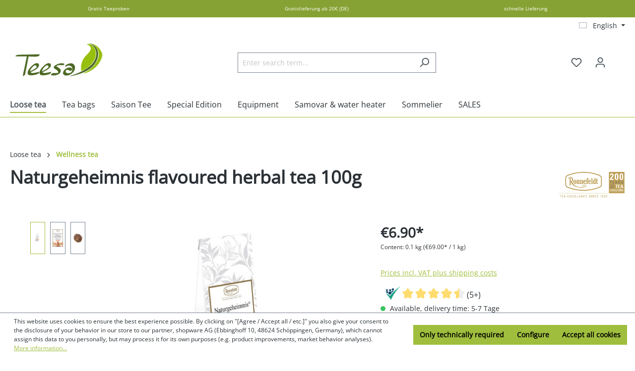

--- FILE ---
content_type: text/html; charset=UTF-8
request_url: https://teesa.de/en/loose-tea/wellness-tea/236/nature-s-secret
body_size: 31379
content:

<!DOCTYPE html>

<html lang="en-GB"
      itemscope="itemscope"
      itemtype="https://schema.org/WebPage">

                            
    <head>
                                    <meta charset="utf-8">
            
                            <meta name="viewport"
                      content="width=device-width, initial-scale=1, shrink-to-fit=no">
            
                            <meta name="author"
                      content="">
                <meta name="robots"
                      content="index,follow">
                <meta name="revisit-after"
                      content="15 days">
                <meta name="keywords"
                      content="Ronnefeldt, Shop, Free, Shipping, Order, Amazon, Gastronomy, Shops, Cheap, Buy, Hotel, Lots, Leaf, Cup, Online, Retailer, Natural, Secret">
                <meta name="description"
                      content="Naturgeheimnis (ex.Aloe Lapacho) von Ronnefeldt - Ein Wellness Kräutertee mit einer Ziehzeit von 5-8 Minuten. Beachten Sie bitte immer die empfohlene Wassertemperatur und Ziehzeit - nur so erhalten Sie ein sicheres Lebensmittel.">
            
                <meta property="og:type"
          content="product">
    <meta property="og:site_name"
          content="Teesa">
    <meta property="og:url"
          content="https://teesa.de/en/Loose-tea/Wellness-tea/236/Nature-s-Secret">
    <meta property="og:title"
          content="Ronnefeldt Tea ♥ Secret of Nature">

    <meta property="og:description"
          content="Naturgeheimnis (ex.Aloe Lapacho) von Ronnefeldt - Ein Wellness Kräutertee mit einer Ziehzeit von 5-8 Minuten. Beachten Sie bitte immer die empfohlene Wassertemperatur und Ziehzeit - nur so erhalten Sie ein sicheres Lebensmittel.">
    <meta property="og:image"
          content="https://teesa.de/media/a9/42/19/1691576843/wellness-ronnefeldt-naturgeheimnis-4006465331914-2.jpg?ts=1696922153">

            <meta property="product:brand"
              content="Ronnefeldt">
    
                        <meta property="product:price:amount"
          content="6.9">
    <meta property="product:price:currency"
          content="EUR">
    <meta property="product:product_link"
          content="https://teesa.de/en/Loose-tea/Wellness-tea/236/Nature-s-Secret">

    <meta name="twitter:card"
          content="product">
    <meta name="twitter:site"
          content="Teesa">
    <meta name="twitter:title"
          content="Ronnefeldt Tea ♥ Secret of Nature">
    <meta name="twitter:description"
          content="Naturgeheimnis (ex.Aloe Lapacho) von Ronnefeldt - Ein Wellness Kräutertee mit einer Ziehzeit von 5-8 Minuten. Beachten Sie bitte immer die empfohlene Wassertemperatur und Ziehzeit - nur so erhalten Sie ein sicheres Lebensmittel.">
    <meta name="twitter:image"
          content="https://teesa.de/media/a9/42/19/1691576843/wellness-ronnefeldt-naturgeheimnis-4006465331914-2.jpg?ts=1696922153">

                            <meta itemprop="copyrightHolder"
                      content="Teesa">
                <meta itemprop="copyrightYear"
                      content="">
                <meta itemprop="isFamilyFriendly"
                      content="true">
                <meta itemprop="image"
                      content="https://teesa.de/media/9c/7d/eb/1691576780/teesa-logo.png?ts=1696922144">
            
                                            <meta name="theme-color"
                      content="#fff">
                            
                                                <link rel="alternate" hreflang="en" href="https://teesa.de/en/Loose-tea/Wellness-tea/236/Nature-s-Secret">
                                    <link rel="alternate" hreflang="x-default" href="https://teesa.de/ronnefeldt-tee/wellness-tee/ronnefeldt-tee-naturgeheimnis/">
                                    <link rel="alternate" hreflang="de" href="https://teesa.de/ronnefeldt-tee/wellness-tee/ronnefeldt-tee-naturgeheimnis/">
                                    
                    <link rel="shortcut icon"
                  href="https://teesa.de/media/0a/f3/f4/1691592687/favicon.png?ts=1691592687">
        
                            
            
    
    <link rel="canonical" href="https://teesa.de/en/Loose-tea/Wellness-tea/236/Nature-s-Secret">

                    <title itemprop="name">Ronnefeldt Tea ♥ Secret of Nature</title>
        
                                                                            <link rel="stylesheet"
                      href="https://teesa.de/theme/bbb4efbc8c9af51355d570ac1638fe0c/css/all.css?1763195242">
                                    
    <link rel="stylesheet"
          href="https://teesa.de/bundles/cookiecms/fontawesome/css/all.min.css?1760694335">

                        <script>
        window.features = {"V6_5_0_0":true,"v6.5.0.0":true,"V6_6_0_0":true,"v6.6.0.0":true,"V6_7_0_0":false,"v6.7.0.0":false,"DISABLE_VUE_COMPAT":false,"disable.vue.compat":false,"ACCESSIBILITY_TWEAKS":false,"accessibility.tweaks":false,"ADMIN_VITE":false,"admin.vite":false,"TELEMETRY_METRICS":false,"telemetry.metrics":false,"CACHE_REWORK":false,"cache.rework":false,"PAYPAL_SETTINGS_TWEAKS":false,"paypal.settings.tweaks":false};
    </script>
        
                
                            <script nonce="HzKdd4mnnUc=">
        dataLayer = window.dataLayer || [];
                dataLayer.push({ ecommerce: null });
                dataLayer.push({"pageTitle":"Ronnefeldt Tea \u2665 Secret of Nature","pageSubCategory":"","pageCategoryID":"","pageSubCategoryID":"","pageCountryCode":"en-GB","pageLanguageCode":"English","pageVersion":1,"pageTestVariation":"1","pageValue":1,"pageAttributes":"1","pageCategory":"Product","productID":"0189d9cd4a6172ad8613155f7707872f","parentProductID":null,"productName":"Naturgeheimnis flavoured herbal tea 100g","productPrice":"6.90","productEAN":"4006465331914","productSku":"4006465331914","productManufacturerNumber":"","productCategory":"Wellness tea","productCategoryID":"0189d9cd1738731795afd2e44afac406","productCurrency":"EUR","visitorLoginState":"Logged Out","visitorType":"NOT LOGGED IN","visitorLifetimeValue":0,"visitorExistingCustomer":"No"});
                        dataLayer.push({"event":"view_item","ecommerce":{"currency":"EUR","value":6.9,"items":[{"item_name":"Naturgeheimnis flavoured herbal tea 100g","item_id":"4006465331914","price":6.9,"index":0,"item_list_name":"Category","quantity":1,"item_category":"Wellness tea","item_list_id":"0189d9cd1738731795afd2e44afac406","item_brand":"Ronnefeldt"}]}});
                                                                            var dtgsConsentHandler = 'shopwareCmp';
    </script>
            
                        
                        <script nonce="HzKdd4mnnUc=">
                    var googleTagManagerFunction = function(w,d,s,l,i){w[l]=w[l]||[];w[l].push({'gtm.start':
                            new Date().getTime(),event:'gtm.js'});var f=d.getElementsByTagName(s)[0],
                        j=d.createElement(s),dl=l!='dataLayer'?'&l='+l:'';j.async=true;j.src=
                        'https://www.googletagmanager.com/gtm.js?id='+i+dl;var n=d.querySelector('[nonce]');
                n&&j.setAttribute('nonce',n.nonce||n.getAttribute('nonce'));f.parentNode.insertBefore(j,f);
                    };

                    setTimeout(() => {
                        googleTagManagerFunction(window,document,'script','dataLayer','GTM-N4MN7C5');
                    }, 3000);
            </script>
                        
    
            
    <script type="application/ld+json">
        {
                                    "@context": "https://schema.org/",
            "@type": "Product",
            "name": "Naturgeheimnis flavoured herbal tea 100g",
            "image": "https://teesa.de/media/a9/42/19/1691576843/wellness-ronnefeldt-naturgeheimnis-4006465331914-2.jpg?ts=1696922153",
            "description": "Wellness herbal teaColourful blend with South American lepacho - also known as Inca tea. Delicate, tart base tea is a honeybush with a sweet-floral aloe vera flavour.",
            "sku": "4006465331914",
                        "mpn": "4006465331914",
                        "brand": {
            "@type": "Brand",
            "name": "Ronnefeldt"
        },
                    "offers": {
            "@type": "Offer",
            "url": "https://teesa.de/en/Loose-tea/Wellness-tea/236/Nature-s-Secret",
            "priceCurrency": "EUR",
            "price": "6.9",
            "priceValidUntil": "2031-01-24",
            "itemCondition": "https://schema.org/NewCondition",
            "availability": "https://schema.org/InStock",
            "seller": {
            "@type": "Organization",
            "name": ""
            }
                                }
                                        }
    </script>
    
                                        
                <script nonce="HzKdd4mnnUc=">
            window.dataLayer = window.dataLayer || [];
            function gtag() { dataLayer.push(arguments); }

            (() => {
                const analyticsStorageEnabled = document.cookie.split(';').some((item) => item.trim().includes('dtgsAllowGtmTracking=1'));

                let googleAdsCookieName = 'google-ads-enabled';
                
                const adsEnabled = document.cookie.split(';').some((item) => item.trim().includes(googleAdsCookieName + '=1'));

                // Always set a default consent for consent mode v2
                gtag('consent', 'default', {
                    'ad_user_data': adsEnabled ? 'granted' : 'denied',
                    'ad_storage': adsEnabled ? 'granted' : 'denied',
                    'ad_personalization': adsEnabled ? 'granted' : 'denied',
                    'analytics_storage': analyticsStorageEnabled ? 'granted' : 'denied'
                });
            })();
        </script>
    

    <!-- Shopware Analytics -->
    <script>
        window.shopwareAnalytics = {
            trackingId: '962caaa32aa3fce0c95f6de57a6e5edd',
            merchantConsent: true,
            debug: false,
            storefrontController: 'Product',
            storefrontAction: 'index',
            storefrontRoute: 'frontend.detail.page',
            storefrontCmsPageType:  'product_detail' ,
        };
    </script>
    <!-- End Shopware Analytics -->


    <!-- Matomo -->
    <script>
        var _paq = window._paq = window._paq || [];
        /* tracker methods like "setCustomDimension" should be called before "trackPageView" */
        _paq.push(["setExcludedQueryParams", ["_debug","acceptCookies"]]);
        _paq.push(['trackPageView']);
        _paq.push(['enableLinkTracking']);
        (function() {
            var u="//piwik.bennetklarhoelter.de/";
            _paq.push(['setTrackerUrl', u+'matomo.php']);
            _paq.push(['setSiteId', '10']);
            var d=document, g=d.createElement('script'), s=d.getElementsByTagName('script')[0];
            g.async=true; g.src=u+'matomo.js'; s.parentNode.insertBefore(g,s);
        })();
    </script>
    <!-- End Matomo Code -->

    <!-- Hotjar Tracking Code for https://teesa.de/ -->
    <script>
        (function(h,o,t,j,a,r){
            h.hj=h.hj||function(){(h.hj.q=h.hj.q||[]).push(arguments)};
            h._hjSettings={hjid:2497979,hjsv:6};
            a=o.getElementsByTagName('head')[0];
            r=o.createElement('script');r.async=1;
            r.src=t+h._hjSettings.hjid+j+h._hjSettings.hjsv;
            a.appendChild(r);
        })(window,document,'https://static.hotjar.com/c/hotjar-','.js?sv=');
    </script>

        




                            
            <script type="text/javascript"
                                src='https://www.google.com/recaptcha/api.js?render=6LcGwh0pAAAAAIDrcLw-CYvMze7ywedcoEtloDpR'
                defer></script>
        <script>
                                        window.googleReCaptchaV3Active = true;
                    </script>
            
                
                                    <script>
                    window.useDefaultCookieConsent = true;
                </script>
                    
                                    <script>
                window.activeNavigationId = '0189d9cd1738731795afd2e44afac406';
                window.router = {
                    'frontend.cart.offcanvas': '/en/checkout/offcanvas',
                    'frontend.cookie.offcanvas': '/en/cookie/offcanvas',
                    'frontend.checkout.finish.page': '/en/checkout/finish',
                    'frontend.checkout.info': '/en/widgets/checkout/info',
                    'frontend.menu.offcanvas': '/en/widgets/menu/offcanvas',
                    'frontend.cms.page': '/en/widgets/cms',
                    'frontend.cms.navigation.page': '/en/widgets/cms/navigation',
                    'frontend.account.addressbook': '/en/widgets/account/address-book',
                    'frontend.country.country-data': '/en/country/country-state-data',
                    'frontend.app-system.generate-token': '/en/app-system/Placeholder/generate-token',
                    };
                window.salesChannelId = '0189d9cd2321703d9b83c666c3a9935b';
            </script>
        

    <script>
        window.router['frontend.shopware_analytics.customer.data'] = '/en/storefront/script/shopware-analytics-customer'
    </script>

                                <script>
                
                window.breakpoints = {"xs":0,"sm":576,"md":768,"lg":992,"xl":1200,"xxl":1400};
            </script>
        
                                    <script>
                    window.customerLoggedInState = 0;

                    window.wishlistEnabled = 1;
                </script>
                    
                        
                            <script>
                window.themeAssetsPublicPath = 'https://teesa.de/theme/0189de20a7347069b9f19b778362b828/assets/';
            </script>
        
                                                            <script>
                        window.themeJsPublicPath = 'https://teesa.de/theme/bbb4efbc8c9af51355d570ac1638fe0c/js/';
                    </script>
                                            <script type="text/javascript" src="https://teesa.de/theme/bbb4efbc8c9af51355d570ac1638fe0c/js/storefront/storefront.js?1763195243" defer></script>
                                            <script type="text/javascript" src="https://teesa.de/theme/bbb4efbc8c9af51355d570ac1638fe0c/js/swag-pay-pal/swag-pay-pal.js?1763195243" defer></script>
                                            <script type="text/javascript" src="https://teesa.de/theme/bbb4efbc8c9af51355d570ac1638fe0c/js/swag-amazon-pay/swag-amazon-pay.js?1763195243" defer></script>
                                            <script type="text/javascript" src="https://teesa.de/theme/bbb4efbc8c9af51355d570ac1638fe0c/js/dtgs-google-tag-manager-sw6/dtgs-google-tag-manager-sw6.js?1763195243" defer></script>
                                            <script type="text/javascript" src="https://teesa.de/theme/bbb4efbc8c9af51355d570ac1638fe0c/js/tax-switch/tax-switch.js?1763195243" defer></script>
                                            <script type="text/javascript" src="https://teesa.de/theme/bbb4efbc8c9af51355d570ac1638fe0c/js/cookie-c-m-s/cookie-c-m-s.js?1763195243" defer></script>
                                            <script type="text/javascript" src="https://teesa.de/theme/bbb4efbc8c9af51355d570ac1638fe0c/js/swag-analytics/swag-analytics.js?1763195243" defer></script>
                                                        

    
    
        </head>

    <body class="is-ctl-product is-act-index">

            <div class="skip-to-content bg-primary-subtle text-primary-emphasis visually-hidden-focusable overflow-hidden">
            <div class="container d-flex justify-content-center">
                <a href="#content-main" class="skip-to-content-link d-inline-flex text-decoration-underline m-1 p-2 fw-bold gap-2">
                    Skip to main content
                </a>
            </div>
        </div>
    
    
                
                
                            <noscript class="noscript-main">
                
    <div role="alert"
                  class="alert alert-info alert-has-icon">
                                                                        
                                                            <span class="icon icon-info">
                        <svg xmlns="http://www.w3.org/2000/svg" xmlns:xlink="http://www.w3.org/1999/xlink" width="24" height="24" viewBox="0 0 24 24"><defs><path d="M12 7c.5523 0 1 .4477 1 1s-.4477 1-1 1-1-.4477-1-1 .4477-1 1-1zm1 9c0 .5523-.4477 1-1 1s-1-.4477-1-1v-5c0-.5523.4477-1 1-1s1 .4477 1 1v5zm11-4c0 6.6274-5.3726 12-12 12S0 18.6274 0 12 5.3726 0 12 0s12 5.3726 12 12zM12 2C6.4772 2 2 6.4772 2 12s4.4772 10 10 10 10-4.4772 10-10S17.5228 2 12 2z" id="icons-default-info" /></defs><use xlink:href="#icons-default-info" fill="#758CA3" fill-rule="evenodd" /></svg>
        </span>
                                                        
                                    
                    <div class="alert-content-container">
                                                    
                                                        <div class="alert-content">                                                    To be able to use the full range of Shopware 6, we recommend activating Javascript in your browser.
                                                                </div>                
                                                                </div>
            </div>
            </noscript>
        
    
    <!-- Google Tag Manager Noscript -->
            <noscript class="noscript-gtm">
            <iframe src="https://www.googletagmanager.com/ns.html?id=GTM-N4MN7C5"
                    height="0"
                    width="0"
                    style="display:none;visibility:hidden">
            </iframe>
        </noscript>
        <!-- End Google Tag Manager Noscript -->

            <div class="header-wrapper ">
                            
                                                            <div class="custom-header-wrapper-01952801528a739f9c805f4c0e520eb5 custom-header-wrapper">
                                                                                    
                                                                                                                                                                                
                                                        
                                <div class="container custom-header-static">

                                                                            <div class="custom-header">
                                                                                                                                                                                                        <div class="element scop-text">
                                                            <div class="element-inner">
                                                                                                                                                                                                    
                                                                                                                                    <span>
                                                                                                                            <span class="scop-header-link">Gratis Teeproben</span>
                                                                                                                    </span>

                                                                                                                            </div>
                                                        </div>
                                                                                                    
                                                
                                                                                                                                                                                                        <div class="element scop-text">
                                                            <div class="element-inner">
                                                                                                                                                                                                    
                                                                                                                                    <span>
                                                                                                                            <span class="scop-header-link">Gratislieferung ab 20€ (DE)</span>
                                                                                                                    </span>

                                                                                                                            </div>
                                                        </div>
                                                                                                    
                                                
                                                                                                                                                                                                        <div class="element scop-text">
                                                            <div class="element-inner">
                                                                                                                                                                                                    
                                                                                                                                    <span>
                                                                                                                            <span class="scop-header-link">schnelle Lieferung</span>
                                                                                                                    </span>

                                                                                                                            </div>
                                                        </div>
                                                                                                    
                                                
                                                                                    </div>
                                                                    </div>
                            
                                <div id="custom-header-carousel"
                                     class="container custom-header-carousel carousel slide"
                                     data-bs-ride="carousel"
                                     data-bs-interval="3000">

                                                                            <div class="custom-header carousel-inner">
                                                                                                                                                                                                        <div class="element scop-text carousel-item active">
                                                            <div class="element-inner">
                                                                                                                                                                                                    
                                                                                                                                    <span>
                                                                                                                            <span class="scop-header-link">Gratis Teeproben</span>
                                                                                                                    </span>

                                                                                                                            </div>
                                                        </div>
                                                                                                    
                                                                                                                                                                                                                                                                
                                                                                                                                                                                                        <div class="element scop-text carousel-item">
                                                            <div class="element-inner">
                                                                                                                                                                                                    
                                                                                                                                    <span>
                                                                                                                            <span class="scop-header-link">Gratislieferung ab 20€ (DE)</span>
                                                                                                                    </span>

                                                                                                                            </div>
                                                        </div>
                                                                                                    
                                                                                                                                                    
                                                                                                                                                                                                        <div class="element scop-text carousel-item">
                                                            <div class="element-inner">
                                                                                                                                                                                                    
                                                                                                                                    <span>
                                                                                                                            <span class="scop-header-link">schnelle Lieferung</span>
                                                                                                                    </span>

                                                                                                                            </div>
                                                        </div>
                                                                                                    
                                                                                                                                                    
                                                                                    </div>
                                                                    </div>
                            
                        </div>
                                    
                <style type="text/css">

                    
                                            .custom-header-wrapper-01952801528a739f9c805f4c0e520eb5 {
                             background-color: #87a234;                             min-height: 10px;                                                    }
                    
                                            .custom-header-wrapper-01952801528a739f9c805f4c0e520eb5 .custom-header {
                            font-size: 10px;
                        }
                    
                    /*Elements Box*/
                                            .custom-header-wrapper-01952801528a739f9c805f4c0e520eb5 .custom-header .element {
                             padding-top: 10px;                             padding-right: 30px;                             padding-bottom: 10px;                             padding-left: 30px;                        }
                    
                    /* All Texts */
                                            .custom-header-wrapper-01952801528a739f9c805f4c0e520eb5 .custom-header .element .scop-header-link {
                             color: #ffffff;                             font-size: 10px;                        }
                    
                    /* Text Hover */
                                            .custom-header-wrapper-01952801528a739f9c805f4c0e520eb5 .custom-header a.scop-header-link:hover {
                            color: #000000;
                        }
                    
                    .custom-header-wrapper-01952801528a739f9c805f4c0e520eb5 .custom-header-static .custom-header .element.hide-desktop {
                        display: none;
                    }

                    /* Mobile Carousel */
                    .custom-header-wrapper-01952801528a739f9c805f4c0e520eb5 .custom-header-carousel {
                        display: none;
                    }

                    /* Mobile version */
                    @media screen and (max-width: 768px) {
                        
                        /* Text Hover */
                        
                        
                        
                        .custom-header-wrapper-01952801528a739f9c805f4c0e520eb5 .custom-header-static .custom-header .element.hide-mobile {
                            display: none;
                        }

                        .custom-header-wrapper-01952801528a739f9c805f4c0e520eb5 .custom-header-static .custom-header .element.hide-desktop:not(.hide-mobile) {
                            display: flex;
                        }

                        
                        /* Mobile Carousel */
                        .custom-header-wrapper-01952801528a739f9c805f4c0e520eb5 .custom-header-carousel .element {
                            text-align: center;
                        }

                        .custom-header-wrapper-01952801528a739f9c805f4c0e520eb5 .custom-header-carousel .element div.element-inner {
                            display: flex;
                            flex-wrap: wrap;
                            align-content: center;
                            justify-content: center;

                             min-height: 10px;                        }

                                                    .custom-header-wrapper-01952801528a739f9c805f4c0e520eb5 .custom-header-carousel {
                                display: block;
                            }

                            .custom-header-wrapper-01952801528a739f9c805f4c0e520eb5 .custom-header-static {
                                display: none;
                            }
                                            }
                </style>

                        
                    
            <header class="header-main">
                                    <div class="container">
                                        <div class="top-bar d-none d-lg-block">
                                    <nav class="top-bar-nav">
                                    
    
    
                                            
            <div class="top-bar-nav-item top-bar-language">
                            <form method="post"
                      action="/en/checkout/language"
                      class="language-form"
                      data-form-auto-submit="true">
                                                                                            
                        <div class="languages-menu dropdown">
                            <button class="btn dropdown-toggle top-bar-nav-btn"
                                    type="button"
                                    id="languagesDropdown-top-bar"
                                    data-bs-toggle="dropdown"
                                    aria-haspopup="true"
                                    aria-expanded="false">
                                <div class="top-bar-list-icon language-flag country-gb language-en"></div>
                                <span class="top-bar-nav-text">English</span>
                            </button>

                                                            <div class="top-bar-list dropdown-menu dropdown-menu-end"
                                    aria-labelledby="languagesDropdown-top-bar">
                                                                            <div class="top-bar-list-item dropdown-item"
                                             title="">
                                                                                                                                                                                            
                                                <label class="top-bar-list-label"
                                                       for="top-bar-2fbb5fe2e29a4d70aa5854ce7ce3e20b">
                                                    <input id="top-bar-2fbb5fe2e29a4d70aa5854ce7ce3e20b"
                                                           class="top-bar-list-radio"
                                                           value="2fbb5fe2e29a4d70aa5854ce7ce3e20b"
                                                           name="languageId"
                                                           type="radio"
                                                        >
                                                    <div class="top-bar-list-icon language-flag country-de language-de"></div>
                                                    Deutsch
                                                </label>
                                                                                    </div>
                                                                            <div class="top-bar-list-item dropdown-item item-checked"
                                             title="">
                                                                                                                                                                                            
                                                <label class="top-bar-list-label"
                                                       for="top-bar-0189d9b8ae527127aa4927078978f0a9">
                                                    <input id="top-bar-0189d9b8ae527127aa4927078978f0a9"
                                                           class="top-bar-list-radio"
                                                           value="0189d9b8ae527127aa4927078978f0a9"
                                                           name="languageId"
                                                           type="radio"
                                                         checked>
                                                    <div class="top-bar-list-icon language-flag country-gb language-en"></div>
                                                    English
                                                </label>
                                                                                    </div>
                                                                    </div>
                                                    </div>

                        <input name="redirectTo" type="hidden" value="frontend.detail.page">

                                                    <input name="redirectParameters[_httpCache]" type="hidden" value="1">
                                                    <input name="redirectParameters[productId]" type="hidden" value="0189d9cd4a6172ad8613155f7707872f">
                                                            </form>
                    </div>
                        

                                                            
                                        </nav>
                        </div>
    
            <div class="row align-items-center header-row">
                                <div class="col-12 col-lg-auto header-logo-col">
                        <div class="header-logo-main">
                    <a class="header-logo-main-link"
               href="/en/"
               title="Go to homepage">
                                    <picture class="header-logo-picture">
                                                                            
                                                                                    <source srcset="https://teesa.de/media/ae/17/3d/1695636505/teesa-logo-mobile.png?ts=1695636505"
                                        media="(max-width: 767px)">
                                                    
                                                                                    <img src="https://teesa.de/media/9c/7d/eb/1691576780/teesa-logo.png?ts=1696922144"
                                     alt="Go to homepage"
                                     class="img-fluid header-logo-main-img">
                                                                        </picture>
                            </a>
            </div>
                </div>
            
    			    
                            <div class="col-12 order-2 col-sm order-sm-1 header-search-col">
                    <div class="row">
                        <div class="col-sm-auto d-none d-sm-block d-lg-none">
                                                            <div class="nav-main-toggle">
                                                                            <button
                                            class="btn nav-main-toggle-btn header-actions-btn"
                                            type="button"
                                            data-off-canvas-menu="true"
                                            aria-label="Menu"
                                        >
                                                                                                    <span class="icon icon-stack">
                        <svg xmlns="http://www.w3.org/2000/svg" xmlns:xlink="http://www.w3.org/1999/xlink" width="24" height="24" viewBox="0 0 24 24"><defs><path d="M3 13c-.5523 0-1-.4477-1-1s.4477-1 1-1h18c.5523 0 1 .4477 1 1s-.4477 1-1 1H3zm0-7c-.5523 0-1-.4477-1-1s.4477-1 1-1h18c.5523 0 1 .4477 1 1s-.4477 1-1 1H3zm0 14c-.5523 0-1-.4477-1-1s.4477-1 1-1h18c.5523 0 1 .4477 1 1s-.4477 1-1 1H3z" id="icons-default-stack" /></defs><use xlink:href="#icons-default-stack" fill="#758CA3" fill-rule="evenodd" /></svg>
        </span>
                                                                                        </button>
                                                                    </div>
                                                    </div>
                        <div class="col">
                            
    <div class="collapse"
         id="searchCollapse">
        <div class="header-search">
                            <form action="/en/search"
                      method="get"
                      data-search-widget="true"
                      data-search-widget-options="{&quot;searchWidgetMinChars&quot;:2}"
                      data-url="/en/suggest?search="
                      class="header-search-form">
                                            <div class="input-group">
                                                            <input type="search"
                                       name="search"
                                       class="form-control header-search-input"
                                       autocomplete="off"
                                       autocapitalize="off"
                                       placeholder="Enter search term..."
                                       aria-label="Enter search term..."
                                       value=""
                                >
                            
                                                            <button type="submit"
                                        class="btn header-search-btn"
                                        aria-label="Search">
                                    <span class="header-search-icon">
                                                <span class="icon icon-search">
                        <svg xmlns="http://www.w3.org/2000/svg" xmlns:xlink="http://www.w3.org/1999/xlink" width="24" height="24" viewBox="0 0 24 24"><defs><path d="M10.0944 16.3199 4.707 21.707c-.3905.3905-1.0237.3905-1.4142 0-.3905-.3905-.3905-1.0237 0-1.4142L8.68 14.9056C7.6271 13.551 7 11.8487 7 10c0-4.4183 3.5817-8 8-8s8 3.5817 8 8-3.5817 8-8 8c-1.8487 0-3.551-.627-4.9056-1.6801zM15 16c3.3137 0 6-2.6863 6-6s-2.6863-6-6-6-6 2.6863-6 6 2.6863 6 6 6z" id="icons-default-search" /></defs><use xlink:href="#icons-default-search" fill="#758CA3" fill-rule="evenodd" /></svg>
        </span>
                                        </span>
                                </button>
                            
                                                            <a class="btn header-close-btn js-search-close-btn d-none"
                                        aria-label="Close the dropdown search">
                                    <span class="header-close-icon">
                                                <span class="icon icon-x">
                        <svg xmlns="http://www.w3.org/2000/svg" xmlns:xlink="http://www.w3.org/1999/xlink" width="24" height="24" viewBox="0 0 24 24"><defs><path d="m10.5858 12-7.293-7.2929c-.3904-.3905-.3904-1.0237 0-1.4142.3906-.3905 1.0238-.3905 1.4143 0L12 10.5858l7.2929-7.293c.3905-.3904 1.0237-.3904 1.4142 0 .3905.3906.3905 1.0238 0 1.4143L13.4142 12l7.293 7.2929c.3904.3905.3904 1.0237 0 1.4142-.3906.3905-1.0238.3905-1.4143 0L12 13.4142l-7.2929 7.293c-.3905.3904-1.0237.3904-1.4142 0-.3905-.3906-.3905-1.0238 0-1.4143L10.5858 12z" id="icons-default-x" /></defs><use xlink:href="#icons-default-x" fill="#758CA3" fill-rule="evenodd" /></svg>
        </span>
                                        </span>
                                </a>
                                                    </div>
                                    </form>
                    </div>
    </div>
                        </div>
                    </div>
                </div>
            
                            <div class="col-12 order-1 col-sm-auto order-sm-2 header-actions-col">
                    <div class="row g-0">
                                                    <div class="col d-sm-none">
                                <div class="menu-button">
                                                                            <button
                                            class="btn nav-main-toggle-btn header-actions-btn"
                                            type="button"
                                            data-off-canvas-menu="true"
                                            aria-label="Menu"
                                        >
                                                                                                    <span class="icon icon-stack">
                        <svg xmlns="http://www.w3.org/2000/svg" xmlns:xlink="http://www.w3.org/1999/xlink" width="24" height="24" viewBox="0 0 24 24"><use xlink:href="#icons-default-stack" fill="#758CA3" fill-rule="evenodd" /></svg>
        </span>
                                                                                        </button>
                                                                    </div>
                            </div>
                        
                                                    <div class="col-auto d-sm-none">
                                <div class="search-toggle">
                                    <button class="btn header-actions-btn search-toggle-btn js-search-toggle-btn collapsed"
                                            type="button"
                                            data-bs-toggle="collapse"
                                            data-bs-target="#searchCollapse"
                                            aria-expanded="false"
                                            aria-controls="searchCollapse"
                                            aria-label="Search">
                                                <span class="icon icon-search">
                        <svg xmlns="http://www.w3.org/2000/svg" xmlns:xlink="http://www.w3.org/1999/xlink" width="24" height="24" viewBox="0 0 24 24"><use xlink:href="#icons-default-search" fill="#758CA3" fill-rule="evenodd" /></svg>
        </span>
                                        </button>
                                </div>
                            </div>
                        
                                                                                    <div class="col-auto">
                                    <div class="header-wishlist">
                                        <a class="btn header-wishlist-btn header-actions-btn"
                                           href="/en/wishlist"
                                           title="Wishlist"
                                           aria-label="Wishlist">
                                                
            <span class="header-wishlist-icon">
                    <span class="icon icon-heart">
                        <svg xmlns="http://www.w3.org/2000/svg" xmlns:xlink="http://www.w3.org/1999/xlink" width="24" height="24" viewBox="0 0 24 24"><defs><path d="M20.0139 12.2998c1.8224-1.8224 1.8224-4.7772 0-6.5996-1.8225-1.8225-4.7772-1.8225-6.5997 0L12 7.1144l-1.4142-1.4142c-1.8225-1.8225-4.7772-1.8225-6.5997 0-1.8224 1.8224-1.8224 4.7772 0 6.5996l7.519 7.519a.7.7 0 0 0 .9899 0l7.5189-7.519zm1.4142 1.4142-7.519 7.519c-1.0543 1.0544-2.7639 1.0544-3.8183 0L2.572 13.714c-2.6035-2.6035-2.6035-6.8245 0-9.428 2.6035-2.6035 6.8246-2.6035 9.4281 0 2.6035-2.6035 6.8246-2.6035 9.428 0 2.6036 2.6035 2.6036 6.8245 0 9.428z" id="icons-default-heart" /></defs><use xlink:href="#icons-default-heart" fill="#758CA3" fill-rule="evenodd" /></svg>
        </span>
            </span>
    
    
    
    <span class="badge bg-primary header-wishlist-badge"
          id="wishlist-basket"
          data-wishlist-storage="true"
          data-wishlist-storage-options="{&quot;listPath&quot;:&quot;\/en\/wishlist\/list&quot;,&quot;mergePath&quot;:&quot;\/en\/wishlist\/merge&quot;,&quot;pageletPath&quot;:&quot;\/en\/wishlist\/merge\/pagelet&quot;}"
          data-wishlist-widget="true"
          data-wishlist-widget-options="{&quot;showCounter&quot;:true}"
    ></span>
                                        </a>
                                    </div>
                                </div>
                                                    
                                                    <div class="col-auto">
                                <div class="account-menu">
                                        <div class="dropdown">
                    <button class="btn account-menu-btn header-actions-btn"
                    type="button"
                    id="accountWidget"
                    data-account-menu="true"
                    data-bs-toggle="dropdown"
                    aria-haspopup="true"
                    aria-expanded="false"
                    aria-label="Your account"
                    title="Your account">
                        <span class="icon icon-avatar">
                        <svg xmlns="http://www.w3.org/2000/svg" xmlns:xlink="http://www.w3.org/1999/xlink" width="24" height="24" viewBox="0 0 24 24"><defs><path d="M12 3C9.7909 3 8 4.7909 8 7c0 2.2091 1.7909 4 4 4 2.2091 0 4-1.7909 4-4 0-2.2091-1.7909-4-4-4zm0-2c3.3137 0 6 2.6863 6 6s-2.6863 6-6 6-6-2.6863-6-6 2.6863-6 6-6zM4 22.099c0 .5523-.4477 1-1 1s-1-.4477-1-1V20c0-2.7614 2.2386-5 5-5h10.0007c2.7614 0 5 2.2386 5 5v2.099c0 .5523-.4477 1-1 1s-1-.4477-1-1V20c0-1.6569-1.3431-3-3-3H7c-1.6569 0-3 1.3431-3 3v2.099z" id="icons-default-avatar" /></defs><use xlink:href="#icons-default-avatar" fill="#758CA3" fill-rule="evenodd" /></svg>
        </span>
                </button>
        
                    <div class="dropdown-menu dropdown-menu-end account-menu-dropdown js-account-menu-dropdown"
                 aria-labelledby="accountWidget">
                

        
            <div class="offcanvas-header">
                            <button class="btn btn-light offcanvas-close js-offcanvas-close">
                                                    <span class="icon icon-x icon-sm">
                        <svg xmlns="http://www.w3.org/2000/svg" xmlns:xlink="http://www.w3.org/1999/xlink" width="24" height="24" viewBox="0 0 24 24"><use xlink:href="#icons-default-x" fill="#758CA3" fill-rule="evenodd" /></svg>
        </span>
                        
                                            Close menu
                                    </button>
                    </div>
    
            <div class="offcanvas-body">
                <div class="account-menu">
                                    <div class="dropdown-header account-menu-header">
                    Your account
                </div>
                    
                                    <div class="account-menu-login">
                                            <a href="/en/account/login"
                           title="Log in"
                           class="btn btn-primary account-menu-login-button">
                            Log in
                        </a>
                    
                                            <div class="account-menu-register">
                            or <a href="/en/account/login"
                                                                            title="Sign up">sign up</a>
                        </div>
                                    </div>
                    
                    <div class="account-menu-links">
                    <div class="header-account-menu">
        <div class="card account-menu-inner">
                                        
                                                <div class="list-group list-group-flush account-aside-list-group">
                                                                                    <a href="/en/account"
                                   title="Overview"
                                   class="list-group-item list-group-item-action account-aside-item">
                                    Overview
                                </a>
                            
                                                            <a href="/en/account/profile"
                                   title="Your profile"
                                   class="list-group-item list-group-item-action account-aside-item">
                                    Your profile
                                </a>
                            
                                                            <a href="/en/account/address"
                                   title="Addresses"
                                   class="list-group-item list-group-item-action account-aside-item">
                                    Addresses
                                </a>
                            
                                                                                                                        <a href="/en/account/payment"
                                   title="Payment methods"
                                   class="list-group-item list-group-item-action account-aside-item">
                                    Payment methods
                                </a>
                                                            
                                                            <a href="/en/account/order"
                                   title="Orders"
                                   class="list-group-item list-group-item-action account-aside-item">
                                    Orders
                                </a>
                                                                        </div>
                            
                                                </div>
    </div>
            </div>
            </div>
        </div>
                </div>
            </div>
                                </div>
                            </div>
                        
                                                    <div class="col-auto">
                                <div
                                    class="header-cart"
                                    data-off-canvas-cart="true"
                                >
                                    <a class="btn header-cart-btn header-actions-btn"
                                       href="/en/checkout/cart"
                                       data-cart-widget="true"
                                       title="Shopping cart"
                                       aria-label="Shopping cart">
                                            <span class="header-cart-icon">
                <span class="icon icon-bag">
                        <svg xmlns="http://www.w3.org/2000/svg" xmlns:xlink="http://www.w3.org/1999/xlink" width="24" height="24" viewBox="0 0 24 24"><defs><path d="M5.892 3c.5523 0 1 .4477 1 1s-.4477 1-1 1H3.7895a1 1 0 0 0-.9986.9475l-.7895 15c-.029.5515.3946 1.0221.9987 1.0525h17.8102c.5523 0 1-.4477.9986-1.0525l-.7895-15A1 1 0 0 0 20.0208 5H17.892c-.5523 0-1-.4477-1-1s.4477-1 1-1h2.1288c1.5956 0 2.912 1.249 2.9959 2.8423l.7894 15c.0035.0788.0035.0788.0042.1577 0 1.6569-1.3432 3-3 3H3c-.079-.0007-.079-.0007-.1577-.0041-1.6546-.0871-2.9253-1.499-2.8382-3.1536l.7895-15C.8775 4.249 2.1939 3 3.7895 3H5.892zm4 2c0 .5523-.4477 1-1 1s-1-.4477-1-1V3c0-1.6569 1.3432-3 3-3h2c1.6569 0 3 1.3431 3 3v2c0 .5523-.4477 1-1 1s-1-.4477-1-1V3c0-.5523-.4477-1-1-1h-2c-.5523 0-1 .4477-1 1v2z" id="icons-default-bag" /></defs><use xlink:href="#icons-default-bag" fill="#758CA3" fill-rule="evenodd" /></svg>
        </span>
        </span>
        <span class="header-cart-total">
        €0.00*
    </span>
                                    </a>
                                </div>
                            </div>
                                            </div>
                </div>
                    </div>
                        </div>
                            </header>
        


                                                        <div class="nav-main">
                                                <div class="main-navigation"
         id="mainNavigation"
         data-flyout-menu="true">
                    <div class="container">
                                    <nav class="nav main-navigation-menu"
                        aria-label="Main navigation"
                        itemscope="itemscope"
                        itemtype="http://schema.org/SiteNavigationElement">
                        
                                                                            
                                                    
                                                                                            
                                                                                                            <a class="nav-link main-navigation-link nav-item-0189d9cd16f673ca90f0fffb7c174a8e  active"
                                           href="https://teesa.de/en/Loose-tea/"
                                           itemprop="url"
                                           data-flyout-menu-trigger="0189d9cd16f673ca90f0fffb7c174a8e"                                                                                      title="Loose tea">
                                            <div class="main-navigation-link-text">
                                                <span itemprop="name">Loose tea</span>
                                            </div>
                                        </a>
                                                                                                                                                                
                                                                                                            <a class="nav-link main-navigation-link nav-item-0189d9cd16f77198a4f5198ab3a70f35 "
                                           href="https://teesa.de/en/Tea-bags/"
                                           itemprop="url"
                                           data-flyout-menu-trigger="0189d9cd16f77198a4f5198ab3a70f35"                                                                                      title="Tea bags">
                                            <div class="main-navigation-link-text">
                                                <span itemprop="name">Tea bags</span>
                                            </div>
                                        </a>
                                                                                                                                                                
                                                                                                            <a class="nav-link main-navigation-link nav-item-0189d9cd16f8738b821834e6c2f81841 "
                                           href="https://teesa.de/en/Saison-Tee/"
                                           itemprop="url"
                                           data-flyout-menu-trigger="0189d9cd16f8738b821834e6c2f81841"                                                                                      title="Saison Tee">
                                            <div class="main-navigation-link-text">
                                                <span itemprop="name">Saison Tee</span>
                                            </div>
                                        </a>
                                                                                                                                                                
                                                                                                            <a class="nav-link main-navigation-link nav-item-0189d9cd16fa73e2999c3ee822d72d54 "
                                           href="https://teesa.de/en/Special-Edition/"
                                           itemprop="url"
                                           data-flyout-menu-trigger="0189d9cd16fa73e2999c3ee822d72d54"                                                                                      title="Special Edition">
                                            <div class="main-navigation-link-text">
                                                <span itemprop="name">Special Edition</span>
                                            </div>
                                        </a>
                                                                                                                                                                
                                                                                                            <a class="nav-link main-navigation-link nav-item-0189d9cd16fb73e7a948789888604e82 "
                                           href="https://teesa.de/en/Equipment/"
                                           itemprop="url"
                                           data-flyout-menu-trigger="0189d9cd16fb73e7a948789888604e82"                                                                                      title="Equipment">
                                            <div class="main-navigation-link-text">
                                                <span itemprop="name">Equipment</span>
                                            </div>
                                        </a>
                                                                                                                                                                
                                                                                                            <a class="nav-link main-navigation-link nav-item-0189d9cd16fd70738efe498bfe3ed660 "
                                           href="https://teesa.de/en/Samovar-water-heater/"
                                           itemprop="url"
                                           data-flyout-menu-trigger="0189d9cd16fd70738efe498bfe3ed660"                                                                                      title="Samovar &amp; water heater">
                                            <div class="main-navigation-link-text">
                                                <span itemprop="name">Samovar &amp; water heater</span>
                                            </div>
                                        </a>
                                                                                                                                                                
                                                                                                            <a class="nav-link main-navigation-link nav-item-0189d9cd170271a09e516a6a231e2404 "
                                           href="https://teesa.de/en/Sommelier/"
                                           itemprop="url"
                                                                                                                                 title="Sommelier">
                                            <div class="main-navigation-link-text">
                                                <span itemprop="name">Sommelier</span>
                                            </div>
                                        </a>
                                                                                                                                                                
                                                                                                            <a class="nav-link main-navigation-link nav-item-018c48aa96ff7169b8f28fcae08bdefb "
                                           href="https://teesa.de/en/SALES/"
                                           itemprop="url"
                                                                                                                                 title="SALES">
                                            <div class="main-navigation-link-text">
                                                <span itemprop="name">SALES</span>
                                            </div>
                                        </a>
                                                                                                                                            </nav>
                            </div>
        
                                                                                                                                                                                                                                                                                                                                                                                                                                                                                        
                                                <div class="navigation-flyouts">
                                                                                                                                                                <div class="navigation-flyout"
                                             data-flyout-menu-id="0189d9cd16f673ca90f0fffb7c174a8e">
                                            <div class="container">
                                                                                                            
            <div class="row navigation-flyout-bar">
                            <div class="col">
                    <div class="navigation-flyout-category-link">
                                                                                    <a class="nav-link"
                                   href="https://teesa.de/en/Loose-tea/"
                                   itemprop="url"
                                   title="Loose tea">
                                                                            Show all Loose tea
                                                <span class="icon icon-arrow-right icon-primary">
                        <svg xmlns="http://www.w3.org/2000/svg" xmlns:xlink="http://www.w3.org/1999/xlink" width="16" height="16" viewBox="0 0 16 16"><defs><path id="icons-solid-arrow-right" d="M6.7071 6.2929c-.3905-.3905-1.0237-.3905-1.4142 0-.3905.3905-.3905 1.0237 0 1.4142l3 3c.3905.3905 1.0237.3905 1.4142 0l3-3c.3905-.3905.3905-1.0237 0-1.4142-.3905-.3905-1.0237-.3905-1.4142 0L9 8.5858l-2.2929-2.293z" /></defs><use transform="rotate(-90 9 8.5)" xlink:href="#icons-solid-arrow-right" fill="#758CA3" fill-rule="evenodd" /></svg>
        </span>
                                                                        </a>
                                                                        </div>
                </div>
            
                            <div class="col-auto">
                    <div class="navigation-flyout-close js-close-flyout-menu">
                                                                                            <span class="icon icon-x">
                        <svg xmlns="http://www.w3.org/2000/svg" xmlns:xlink="http://www.w3.org/1999/xlink" width="24" height="24" viewBox="0 0 24 24"><use xlink:href="#icons-default-x" fill="#758CA3" fill-rule="evenodd" /></svg>
        </span>
                                                                            </div>
                </div>
                    </div>
    
            <div class="row navigation-flyout-content">
                            <div class="col-8 col-xl-9">
                    <div class="navigation-flyout-categories">
                                                        
                    
    
    <div class="row navigation-flyout-categories is-level-0">
                                            
                            <div class="col-4 navigation-flyout-col">
                                                                        <a class="nav-item nav-link navigation-flyout-link is-level-0"
                               href="https://teesa.de/en/Loose-tea/Schwarzer-Tee/"
                               itemprop="url"
                                                              title="Schwarzer Tee">
                                <span itemprop="name">Schwarzer Tee</span>
                            </a>
                                            
                                                                            
        
    
    <div class="navigation-flyout-categories is-level-1">
                                            
                            <div class="navigation-flyout-col">
                                                                        <a class="nav-item nav-link navigation-flyout-link is-level-1"
                               href="https://teesa.de/en/Loose-tea/Schwarzer-Tee/Aromatisierter-Schwarzer-Tee/"
                               itemprop="url"
                                                              title="Aromatisierter Schwarzer Tee">
                                <span itemprop="name">Aromatisierter Schwarzer Tee</span>
                            </a>
                                            
                                                                            
        
    
    <div class="navigation-flyout-categories is-level-2">
            </div>
                                                            </div>
                                                        
                            <div class="navigation-flyout-col">
                                                                        <a class="nav-item nav-link navigation-flyout-link is-level-1"
                               href="https://teesa.de/en/Loose-tea/Schwarzer-Tee/Chai-Tee/"
                               itemprop="url"
                                                              title="Chai-Tee">
                                <span itemprop="name">Chai-Tee</span>
                            </a>
                                            
                                                                            
        
    
    <div class="navigation-flyout-categories is-level-2">
            </div>
                                                            </div>
                                                        
                            <div class="navigation-flyout-col">
                                                                        <a class="nav-item nav-link navigation-flyout-link is-level-1"
                               href="https://teesa.de/en/Loose-tea/Schwarzer-Tee/Earl-Grey/"
                               itemprop="url"
                                                              title="Earl Grey">
                                <span itemprop="name">Earl Grey</span>
                            </a>
                                            
                                                                            
        
    
    <div class="navigation-flyout-categories is-level-2">
            </div>
                                                            </div>
                                                        
                            <div class="navigation-flyout-col">
                                                                        <a class="nav-item nav-link navigation-flyout-link is-level-1"
                               href="https://teesa.de/en/Loose-tea/Schwarzer-Tee/Classic-black-tea/"
                               itemprop="url"
                                                              title="Classic black tea">
                                <span itemprop="name">Classic black tea</span>
                            </a>
                                            
                                                                            
        
    
    <div class="navigation-flyout-categories is-level-2">
            </div>
                                                            </div>
                        </div>
                                                            </div>
                                                        
                            <div class="col-4 navigation-flyout-col">
                                                                        <a class="nav-item nav-link navigation-flyout-link is-level-0"
                               href="https://teesa.de/en/Loose-tea/Green-tea/"
                               itemprop="url"
                                                              title="Green tea">
                                <span itemprop="name">Green tea</span>
                            </a>
                                            
                                                                            
        
    
    <div class="navigation-flyout-categories is-level-1">
                                            
                            <div class="navigation-flyout-col">
                                                                        <a class="nav-item nav-link navigation-flyout-link is-level-1"
                               href="https://teesa.de/en/Loose-tea/Green-tea/Flavored-green-tea/"
                               itemprop="url"
                                                              title="Flavored green tea">
                                <span itemprop="name">Flavored green tea</span>
                            </a>
                                            
                                                                            
        
    
    <div class="navigation-flyout-categories is-level-2">
            </div>
                                                            </div>
                                                        
                            <div class="navigation-flyout-col">
                                                                        <a class="nav-item nav-link navigation-flyout-link is-level-1"
                               href="https://teesa.de/en/Loose-tea/Green-tea/Classic-green-tea/"
                               itemprop="url"
                                                              title="Classic green tea">
                                <span itemprop="name">Classic green tea</span>
                            </a>
                                            
                                                                            
        
    
    <div class="navigation-flyout-categories is-level-2">
            </div>
                                                            </div>
                                                        
                            <div class="navigation-flyout-col">
                                                                        <a class="nav-item nav-link navigation-flyout-link is-level-1"
                               href="https://teesa.de/en/Loose-tea/Green-tea/Morgentau-Tee/"
                               itemprop="url"
                                                              title="Morgentau Tee">
                                <span itemprop="name">Morgentau Tee</span>
                            </a>
                                            
                                                                            
        
    
    <div class="navigation-flyout-categories is-level-2">
            </div>
                                                            </div>
                        </div>
                                                            </div>
                                                        
                            <div class="col-4 navigation-flyout-col">
                                                                        <a class="nav-item nav-link navigation-flyout-link is-level-0"
                               href="https://teesa.de/en/Loose-tea/Matcha/"
                               itemprop="url"
                                                              title="Matcha">
                                <span itemprop="name">Matcha</span>
                            </a>
                                            
                                                                            
        
    
    <div class="navigation-flyout-categories is-level-1">
            </div>
                                                            </div>
                                                        
                            <div class="col-4 navigation-flyout-col">
                                                                        <a class="nav-item nav-link navigation-flyout-link is-level-0"
                               href="https://teesa.de/en/Loose-tea/Fruit-tea/"
                               itemprop="url"
                                                              title="Fruit tea">
                                <span itemprop="name">Fruit tea</span>
                            </a>
                                            
                                                                            
        
    
    <div class="navigation-flyout-categories is-level-1">
            </div>
                                                            </div>
                                                        
                            <div class="col-4 navigation-flyout-col">
                                                                        <a class="nav-item nav-link navigation-flyout-link is-level-0"
                               href="https://teesa.de/en/Loose-tea/Herbal-tea/"
                               itemprop="url"
                                                              title="Herbal tea">
                                <span itemprop="name">Herbal tea</span>
                            </a>
                                            
                                                                            
        
    
    <div class="navigation-flyout-categories is-level-1">
            </div>
                                                            </div>
                                                        
                            <div class="col-4 navigation-flyout-col">
                                                                        <a class="nav-item nav-link navigation-flyout-link is-level-0 active"
                               href="https://teesa.de/en/Loose-tea/Wellness-tea/"
                               itemprop="url"
                                                              title="Wellness tea">
                                <span itemprop="name">Wellness tea</span>
                            </a>
                                            
                                                                            
        
    
    <div class="navigation-flyout-categories is-level-1">
            </div>
                                                            </div>
                                                        
                            <div class="col-4 navigation-flyout-col">
                                                                        <a class="nav-item nav-link navigation-flyout-link is-level-0"
                               href="https://teesa.de/en/Loose-tea/Winter-tea/"
                               itemprop="url"
                                                              title="Winter tea">
                                <span itemprop="name">Winter tea</span>
                            </a>
                                            
                                                                            
        
    
    <div class="navigation-flyout-categories is-level-1">
            </div>
                                                            </div>
                                                        
                            <div class="col-4 navigation-flyout-col">
                                                                        <a class="nav-item nav-link navigation-flyout-link is-level-0"
                               href="https://teesa.de/en/Loose-tea/Oolong/"
                               itemprop="url"
                                                              title="Oolong">
                                <span itemprop="name">Oolong</span>
                            </a>
                                            
                                                                            
        
    
    <div class="navigation-flyout-categories is-level-1">
            </div>
                                                            </div>
                                                        
                            <div class="col-4 navigation-flyout-col">
                                                                        <a class="nav-item nav-link navigation-flyout-link is-level-0"
                               href="https://teesa.de/en/Loose-tea/White-tea/"
                               itemprop="url"
                                                              title="White tea">
                                <span itemprop="name">White tea</span>
                            </a>
                                            
                                                                            
        
    
    <div class="navigation-flyout-categories is-level-1">
            </div>
                                                            </div>
                                                        
                            <div class="col-4 navigation-flyout-col">
                                                                        <a class="nav-item nav-link navigation-flyout-link is-level-0"
                               href="https://teesa.de/en/Loose-tea/Rooibos/"
                               itemprop="url"
                                                              title="Rooibos">
                                <span itemprop="name">Rooibos</span>
                            </a>
                                            
                                                                            
        
    
    <div class="navigation-flyout-categories is-level-1">
            </div>
                                                            </div>
                                                        
                            <div class="col-4 navigation-flyout-col">
                                                                        <a class="nav-item nav-link navigation-flyout-link is-level-0"
                               href="https://teesa.de/en/Loose-tea/Finest-tea-selection/"
                               itemprop="url"
                                                              title="Finest tea selection">
                                <span itemprop="name">Finest tea selection</span>
                            </a>
                                            
                                                                            
        
    
    <div class="navigation-flyout-categories is-level-1">
            </div>
                                                            </div>
                                                        
                            <div class="col-4 navigation-flyout-col">
                                                                        <a class="nav-item nav-link navigation-flyout-link is-level-0"
                               href="https://teesa.de/en/Loose-tea/Vorwerk-Teesortiment/"
                               itemprop="url"
                                                              title="Vorwerk Teesortiment">
                                <span itemprop="name">Vorwerk Teesortiment</span>
                            </a>
                                            
                                                                            
        
    
    <div class="navigation-flyout-categories is-level-1">
                                            
                            <div class="navigation-flyout-col">
                                                                        <a class="nav-item nav-link navigation-flyout-link is-level-1"
                               href="https://teesa.de/en/Loose-tea/Vorwerk-Teesortiment/Teezubehoer/"
                               itemprop="url"
                                                              title="Teezubehör">
                                <span itemprop="name">Teezubehör</span>
                            </a>
                                            
                                                                            
        
    
    <div class="navigation-flyout-categories is-level-2">
            </div>
                                                            </div>
                        </div>
                                                            </div>
                        </div>
                                            </div>
                </div>
            
                                            <div class="col-4 col-xl-3">
                    <div class="navigation-flyout-teaser">
                                                    <a class="navigation-flyout-teaser-image-container"
                               href="https://teesa.de/en/Loose-tea/"
                                                              title="Loose tea">
                                                    
                        
                        
    
    
    
        
                
        
                
                    
        
                    <img src="https://teesa.de/media/54/84/8e/1693309341/Hotel%20EXPO%20Messewand%20Visual.jpg?ts=1693309341"                                     srcset="https://teesa.de/thumbnail/54/84/8e/1693309341/Hotel%20EXPO%20Messewand%20Visual_1920x1920.jpg?ts=1693309351 1920w, https://teesa.de/thumbnail/54/84/8e/1693309341/Hotel%20EXPO%20Messewand%20Visual_800x800.jpg?ts=1693309351 800w, https://teesa.de/thumbnail/54/84/8e/1693309341/Hotel%20EXPO%20Messewand%20Visual_400x400.jpg?ts=1693309351 400w"                                         sizes="310px"
                                                     class="navigation-flyout-teaser-image" data-object-fit="cover" loading="lazy"            />
        
    
                            </a>
                                            </div>
                </div>
                                    </div>
                                                                                                </div>
                                        </div>
                                                                                                                                                                                                            <div class="navigation-flyout"
                                             data-flyout-menu-id="0189d9cd16f77198a4f5198ab3a70f35">
                                            <div class="container">
                                                                                                            
            <div class="row navigation-flyout-bar">
                            <div class="col">
                    <div class="navigation-flyout-category-link">
                                                                                    <a class="nav-link"
                                   href="https://teesa.de/en/Tea-bags/"
                                   itemprop="url"
                                   title="Tea bags">
                                                                            Show all Tea bags
                                                <span class="icon icon-arrow-right icon-primary">
                        <svg xmlns="http://www.w3.org/2000/svg" xmlns:xlink="http://www.w3.org/1999/xlink" width="16" height="16" viewBox="0 0 16 16"><use transform="rotate(-90 9 8.5)" xlink:href="#icons-solid-arrow-right" fill="#758CA3" fill-rule="evenodd" /></svg>
        </span>
                                                                        </a>
                                                                        </div>
                </div>
            
                            <div class="col-auto">
                    <div class="navigation-flyout-close js-close-flyout-menu">
                                                                                            <span class="icon icon-x">
                        <svg xmlns="http://www.w3.org/2000/svg" xmlns:xlink="http://www.w3.org/1999/xlink" width="24" height="24" viewBox="0 0 24 24"><use xlink:href="#icons-default-x" fill="#758CA3" fill-rule="evenodd" /></svg>
        </span>
                                                                            </div>
                </div>
                    </div>
    
            <div class="row navigation-flyout-content">
                            <div class="col-8 col-xl-9">
                    <div class="navigation-flyout-categories">
                                                        
                    
    
    <div class="row navigation-flyout-categories is-level-0">
                                            
                            <div class="col-4 navigation-flyout-col">
                                                                        <a class="nav-item nav-link navigation-flyout-link is-level-0"
                               href="https://teesa.de/en/Tea-bags/joy-of-tea/"
                               itemprop="url"
                                                              title="joy of tea">
                                <span itemprop="name">joy of tea</span>
                            </a>
                                            
                                                                            
        
    
    <div class="navigation-flyout-categories is-level-1">
            </div>
                                                            </div>
                                                        
                            <div class="col-4 navigation-flyout-col">
                                                                        <a class="nav-item nav-link navigation-flyout-link is-level-0"
                               href="https://teesa.de/en/Tea-bags/Teavelope-Teabag/"
                               itemprop="url"
                                                              title="Teavelope – Teabag">
                                <span itemprop="name">Teavelope – Teabag</span>
                            </a>
                                            
                                                                            
        
    
    <div class="navigation-flyout-categories is-level-1">
            </div>
                                                            </div>
                                                        
                            <div class="col-4 navigation-flyout-col">
                                                                        <a class="nav-item nav-link navigation-flyout-link is-level-0"
                               href="https://teesa.de/en/Tea-bags/Premium-Teebeutel-100/"
                               itemprop="url"
                                                              title="Premium-Pyramidenbeutel">
                                <span itemprop="name">Premium-Pyramidenbeutel</span>
                            </a>
                                            
                                                                            
        
    
    <div class="navigation-flyout-categories is-level-1">
            </div>
                                                            </div>
                        </div>
                                            </div>
                </div>
            
                                            <div class="col-4 col-xl-3">
                    <div class="navigation-flyout-teaser">
                                                    <a class="navigation-flyout-teaser-image-container"
                               href="https://teesa.de/en/Tea-bags/"
                                                              title="Tea bags">
                                                    
                        
                        
    
    
    
        
                
        
                
                    
        
                    <img src="https://teesa.de/media/14/53/8f/1693308947/JoT_Packshot_Morgentau_A3.jpg?ts=1693308947"                                     srcset="https://teesa.de/thumbnail/14/53/8f/1693308947/JoT_Packshot_Morgentau_A3_1920x1920.jpg?ts=1693308947 1920w, https://teesa.de/thumbnail/14/53/8f/1693308947/JoT_Packshot_Morgentau_A3_800x800.jpg?ts=1693308947 800w, https://teesa.de/thumbnail/14/53/8f/1693308947/JoT_Packshot_Morgentau_A3_400x400.jpg?ts=1693308947 400w"                                         sizes="310px"
                                                     class="navigation-flyout-teaser-image" data-object-fit="cover" loading="lazy"            />
        
    
                            </a>
                                            </div>
                </div>
                                    </div>
                                                                                                </div>
                                        </div>
                                                                                                                                                                                                            <div class="navigation-flyout"
                                             data-flyout-menu-id="0189d9cd16f8738b821834e6c2f81841">
                                            <div class="container">
                                                                                                            
            <div class="row navigation-flyout-bar">
                            <div class="col">
                    <div class="navigation-flyout-category-link">
                                                                                    <a class="nav-link"
                                   href="https://teesa.de/en/Saison-Tee/"
                                   itemprop="url"
                                   title="Saison Tee">
                                                                            Show all Saison Tee
                                                <span class="icon icon-arrow-right icon-primary">
                        <svg xmlns="http://www.w3.org/2000/svg" xmlns:xlink="http://www.w3.org/1999/xlink" width="16" height="16" viewBox="0 0 16 16"><use transform="rotate(-90 9 8.5)" xlink:href="#icons-solid-arrow-right" fill="#758CA3" fill-rule="evenodd" /></svg>
        </span>
                                                                        </a>
                                                                        </div>
                </div>
            
                            <div class="col-auto">
                    <div class="navigation-flyout-close js-close-flyout-menu">
                                                                                            <span class="icon icon-x">
                        <svg xmlns="http://www.w3.org/2000/svg" xmlns:xlink="http://www.w3.org/1999/xlink" width="24" height="24" viewBox="0 0 24 24"><use xlink:href="#icons-default-x" fill="#758CA3" fill-rule="evenodd" /></svg>
        </span>
                                                                            </div>
                </div>
                    </div>
    
            <div class="row navigation-flyout-content">
                            <div class="col-8 col-xl-9">
                    <div class="navigation-flyout-categories">
                                                        
                    
    
    <div class="row navigation-flyout-categories is-level-0">
                                            
                            <div class="col-4 navigation-flyout-col">
                                                                        <a class="nav-item nav-link navigation-flyout-link is-level-0"
                               href="https://teesa.de/en/Saison-Tee/Herbsttee/"
                               itemprop="url"
                                                              title="Herbsttee">
                                <span itemprop="name">Herbsttee</span>
                            </a>
                                            
                                                                            
        
    
    <div class="navigation-flyout-categories is-level-1">
            </div>
                                                            </div>
                                                        
                            <div class="col-4 navigation-flyout-col">
                                                                        <a class="nav-item nav-link navigation-flyout-link is-level-0"
                               href="https://teesa.de/en/Saison-Tee/Wintertee/"
                               itemprop="url"
                                                              title="Wintertee">
                                <span itemprop="name">Wintertee</span>
                            </a>
                                            
                                                                            
        
    
    <div class="navigation-flyout-categories is-level-1">
            </div>
                                                            </div>
                                                        
                            <div class="col-4 navigation-flyout-col">
                                                                        <a class="nav-item nav-link navigation-flyout-link is-level-0"
                               href="https://teesa.de/en/Saison-Tee/Eistee/"
                               itemprop="url"
                                                              title="Eistee">
                                <span itemprop="name">Eistee</span>
                            </a>
                                            
                                                                            
        
    
    <div class="navigation-flyout-categories is-level-1">
            </div>
                                                            </div>
                                                        
                            <div class="col-4 navigation-flyout-col">
                                                                        <a class="nav-item nav-link navigation-flyout-link is-level-0"
                               href="https://teesa.de/en/Saison-Tee/Fruehlingstee/"
                               itemprop="url"
                                                              title="Frühlingstee">
                                <span itemprop="name">Frühlingstee</span>
                            </a>
                                            
                                                                            
        
    
    <div class="navigation-flyout-categories is-level-1">
            </div>
                                                            </div>
                        </div>
                                            </div>
                </div>
            
                                            <div class="col-4 col-xl-3">
                    <div class="navigation-flyout-teaser">
                                                    <a class="navigation-flyout-teaser-image-container"
                               href="https://teesa.de/en/Saison-Tee/"
                                                              title="Saison Tee">
                                                    
                        
                        
    
    
    
        
                
        
                
                    
        
                    <img src="https://teesa.de/media/50/2c/e9/1693558531/100prozent_Mood_Sortiment_Zutaten_Teabags_mitTasse_2_lowres.png?ts=1693558532"                                     srcset="https://teesa.de/thumbnail/50/2c/e9/1693558531/100prozent_Mood_Sortiment_Zutaten_Teabags_mitTasse_2_lowres_1920x1920.png?ts=1693558532 1920w, https://teesa.de/thumbnail/50/2c/e9/1693558531/100prozent_Mood_Sortiment_Zutaten_Teabags_mitTasse_2_lowres_800x800.png?ts=1693558532 800w, https://teesa.de/thumbnail/50/2c/e9/1693558531/100prozent_Mood_Sortiment_Zutaten_Teabags_mitTasse_2_lowres_400x400.png?ts=1693558532 400w"                                         sizes="310px"
                                                     class="navigation-flyout-teaser-image" data-object-fit="cover" loading="lazy"            />
        
    
                            </a>
                                            </div>
                </div>
                                    </div>
                                                                                                </div>
                                        </div>
                                                                                                                                                                                                            <div class="navigation-flyout"
                                             data-flyout-menu-id="0189d9cd16fa73e2999c3ee822d72d54">
                                            <div class="container">
                                                                                                            
            <div class="row navigation-flyout-bar">
                            <div class="col">
                    <div class="navigation-flyout-category-link">
                                                                                    <a class="nav-link"
                                   href="https://teesa.de/en/Special-Edition/"
                                   itemprop="url"
                                   title="Special Edition">
                                                                            Show all Special Edition
                                                <span class="icon icon-arrow-right icon-primary">
                        <svg xmlns="http://www.w3.org/2000/svg" xmlns:xlink="http://www.w3.org/1999/xlink" width="16" height="16" viewBox="0 0 16 16"><use transform="rotate(-90 9 8.5)" xlink:href="#icons-solid-arrow-right" fill="#758CA3" fill-rule="evenodd" /></svg>
        </span>
                                                                        </a>
                                                                        </div>
                </div>
            
                            <div class="col-auto">
                    <div class="navigation-flyout-close js-close-flyout-menu">
                                                                                            <span class="icon icon-x">
                        <svg xmlns="http://www.w3.org/2000/svg" xmlns:xlink="http://www.w3.org/1999/xlink" width="24" height="24" viewBox="0 0 24 24"><use xlink:href="#icons-default-x" fill="#758CA3" fill-rule="evenodd" /></svg>
        </span>
                                                                            </div>
                </div>
                    </div>
    
            <div class="row navigation-flyout-content">
                            <div class="col-8 col-xl-9">
                    <div class="navigation-flyout-categories">
                                                        
                    
    
    <div class="row navigation-flyout-categories is-level-0">
                                            
                            <div class="col-4 navigation-flyout-col">
                                                                        <a class="nav-item nav-link navigation-flyout-link is-level-0"
                               href="https://teesa.de/en/Special-Edition/Tea-Couture/"
                               itemprop="url"
                                                              title="Tea Couture">
                                <span itemprop="name">Tea Couture</span>
                            </a>
                                            
                                                                            
        
    
    <div class="navigation-flyout-categories is-level-1">
            </div>
                                                            </div>
                                                        
                            <div class="col-4 navigation-flyout-col">
                                                                        <a class="nav-item nav-link navigation-flyout-link is-level-0"
                               href="https://teesa.de/en/Special-Edition/Sample-box/"
                               itemprop="url"
                                                              title="Sample box">
                                <span itemprop="name">Sample box</span>
                            </a>
                                            
                                                                            
        
    
    <div class="navigation-flyout-categories is-level-1">
            </div>
                                                            </div>
                        </div>
                                            </div>
                </div>
            
                                            <div class="col-4 col-xl-3">
                    <div class="navigation-flyout-teaser">
                                                    <a class="navigation-flyout-teaser-image-container"
                               href="https://teesa.de/en/Special-Edition/"
                                                              title="Special Edition">
                                                    
                        
                        
    
    
    
        
                
        
                
                    
        
                    <img src="https://teesa.de/media/fd/ae/33/1691576856/teacouture_relaunch2017_5dosengruppe_100dpi.jpg?ts=1696922147"                                     srcset="https://teesa.de/thumbnail/fd/ae/33/1691576856/teacouture_relaunch2017_5dosengruppe_100dpi_600x600.jpg?ts=1692346706 600w, https://teesa.de/thumbnail/fd/ae/33/1691576856/teacouture_relaunch2017_5dosengruppe_100dpi_300x300.jpg?ts=1692346706 300w, https://teesa.de/thumbnail/fd/ae/33/1691576856/teacouture_relaunch2017_5dosengruppe_100dpi_200x200.jpg?ts=1692346706 200w"                                         sizes="310px"
                                                     class="navigation-flyout-teaser-image" title="TeaCouture_Relaunch2017_5DosenGruppe_100dpi" data-object-fit="cover" loading="lazy"            />
        
    
                            </a>
                                            </div>
                </div>
                                    </div>
                                                                                                </div>
                                        </div>
                                                                                                                                                                                                            <div class="navigation-flyout"
                                             data-flyout-menu-id="0189d9cd16fb73e7a948789888604e82">
                                            <div class="container">
                                                                                                            
            <div class="row navigation-flyout-bar">
                            <div class="col">
                    <div class="navigation-flyout-category-link">
                                                                                    <a class="nav-link"
                                   href="https://teesa.de/en/Equipment/"
                                   itemprop="url"
                                   title="Equipment">
                                                                            Show all Equipment
                                                <span class="icon icon-arrow-right icon-primary">
                        <svg xmlns="http://www.w3.org/2000/svg" xmlns:xlink="http://www.w3.org/1999/xlink" width="16" height="16" viewBox="0 0 16 16"><use transform="rotate(-90 9 8.5)" xlink:href="#icons-solid-arrow-right" fill="#758CA3" fill-rule="evenodd" /></svg>
        </span>
                                                                        </a>
                                                                        </div>
                </div>
            
                            <div class="col-auto">
                    <div class="navigation-flyout-close js-close-flyout-menu">
                                                                                            <span class="icon icon-x">
                        <svg xmlns="http://www.w3.org/2000/svg" xmlns:xlink="http://www.w3.org/1999/xlink" width="24" height="24" viewBox="0 0 24 24"><use xlink:href="#icons-default-x" fill="#758CA3" fill-rule="evenodd" /></svg>
        </span>
                                                                            </div>
                </div>
                    </div>
    
            <div class="row navigation-flyout-content">
                            <div class="col-8 col-xl-9">
                    <div class="navigation-flyout-categories">
                                                        
                    
    
    <div class="row navigation-flyout-categories is-level-0">
                                            
                            <div class="col-4 navigation-flyout-col">
                                                                        <a class="nav-item nav-link navigation-flyout-link is-level-0"
                               href="https://teesa.de/en/Equipment/Sweeteners/"
                               itemprop="url"
                                                              title="Sweeteners">
                                <span itemprop="name">Sweeteners</span>
                            </a>
                                            
                                                                            
        
    
    <div class="navigation-flyout-categories is-level-1">
            </div>
                                                            </div>
                                                        
                            <div class="col-4 navigation-flyout-col">
                                                                        <a class="nav-item nav-link navigation-flyout-link is-level-0"
                               href="https://teesa.de/en/Equipment/Tea-equipment/"
                               itemprop="url"
                                                              title="Tea equipment">
                                <span itemprop="name">Tea equipment</span>
                            </a>
                                            
                                                                            
        
    
    <div class="navigation-flyout-categories is-level-1">
                                            
                            <div class="navigation-flyout-col">
                                                                        <a class="nav-item nav-link navigation-flyout-link is-level-1"
                               href="https://teesa.de/en/Equipment/Tea-equipment/Filtersysteme/"
                               itemprop="url"
                                                              title="Filtersysteme">
                                <span itemprop="name">Filtersysteme</span>
                            </a>
                                            
                                                                            
        
    
    <div class="navigation-flyout-categories is-level-2">
            </div>
                                                            </div>
                                                        
                            <div class="navigation-flyout-col">
                                                                        <a class="nav-item nav-link navigation-flyout-link is-level-1"
                               href="https://teesa.de/en/Equipment/Tea-equipment/Teedosen/"
                               itemprop="url"
                                                              title="Teedosen">
                                <span itemprop="name">Teedosen</span>
                            </a>
                                            
                                                                            
        
    
    <div class="navigation-flyout-categories is-level-2">
            </div>
                                                            </div>
                                                        
                            <div class="navigation-flyout-col">
                                                                        <a class="nav-item nav-link navigation-flyout-link is-level-1"
                               href="https://teesa.de/en/Equipment/Tea-equipment/Sonstiges/"
                               itemprop="url"
                                                              title="Sonstiges">
                                <span itemprop="name">Sonstiges</span>
                            </a>
                                            
                                                                            
        
    
    <div class="navigation-flyout-categories is-level-2">
            </div>
                                                            </div>
                        </div>
                                                            </div>
                                                        
                            <div class="col-4 navigation-flyout-col">
                                                                        <a class="nav-item nav-link navigation-flyout-link is-level-0"
                               href="https://teesa.de/en/Equipment/Teapots/"
                               itemprop="url"
                                                              title="Teapots">
                                <span itemprop="name">Teapots</span>
                            </a>
                                            
                                                                            
        
    
    <div class="navigation-flyout-categories is-level-1">
                                            
                            <div class="navigation-flyout-col">
                                                                        <a class="nav-item nav-link navigation-flyout-link is-level-1"
                               href="https://teesa.de/en/Equipment/Teapots/Gusskannen/"
                               itemprop="url"
                                                              title="Gusskannen">
                                <span itemprop="name">Gusskannen</span>
                            </a>
                                            
                                                                            
        
    
    <div class="navigation-flyout-categories is-level-2">
            </div>
                                                            </div>
                                                        
                            <div class="navigation-flyout-col">
                                                                        <a class="nav-item nav-link navigation-flyout-link is-level-1"
                               href="https://teesa.de/en/Equipment/Teapots/Porzellan/"
                               itemprop="url"
                                                              title="Porzellan">
                                <span itemprop="name">Porzellan</span>
                            </a>
                                            
                                                                            
        
    
    <div class="navigation-flyout-categories is-level-2">
            </div>
                                                            </div>
                                                        
                            <div class="navigation-flyout-col">
                                                                        <a class="nav-item nav-link navigation-flyout-link is-level-1"
                               href="https://teesa.de/en/Equipment/Teapots/Glas/"
                               itemprop="url"
                                                              title="Glas">
                                <span itemprop="name">Glas</span>
                            </a>
                                            
                                                                            
        
    
    <div class="navigation-flyout-categories is-level-2">
            </div>
                                                            </div>
                        </div>
                                                            </div>
                                                        
                            <div class="col-4 navigation-flyout-col">
                                                                        <a class="nav-item nav-link navigation-flyout-link is-level-0"
                               href="https://teesa.de/en/Equipment/Besteck/"
                               itemprop="url"
                                                              title="Besteck">
                                <span itemprop="name">Besteck</span>
                            </a>
                                            
                                                                            
        
    
    <div class="navigation-flyout-categories is-level-1">
            </div>
                                                            </div>
                                                        
                            <div class="col-4 navigation-flyout-col">
                                                                        <a class="nav-item nav-link navigation-flyout-link is-level-0"
                               href="https://teesa.de/en/Equipment/Kochgeschirr/"
                               itemprop="url"
                                                              title="Kochgeschirr">
                                <span itemprop="name">Kochgeschirr</span>
                            </a>
                                            
                                                                            
        
    
    <div class="navigation-flyout-categories is-level-1">
            </div>
                                                            </div>
                        </div>
                                            </div>
                </div>
            
                                            <div class="col-4 col-xl-3">
                    <div class="navigation-flyout-teaser">
                                                    <a class="navigation-flyout-teaser-image-container"
                               href="https://teesa.de/en/Equipment/"
                                                              title="Equipment">
                                                    
                        
                        
    
    
    
        
                
        
                
                    
        
                    <img src="https://teesa.de/media/99/d5/b7/1693559724/E1_Zubehoer-2e62922d.jpg?ts=1693559724"                                     srcset="https://teesa.de/thumbnail/99/d5/b7/1693559724/E1_Zubehoer-2e62922d_1920x1920.jpg?ts=1693559724 1920w, https://teesa.de/thumbnail/99/d5/b7/1693559724/E1_Zubehoer-2e62922d_800x800.jpg?ts=1693559724 800w, https://teesa.de/thumbnail/99/d5/b7/1693559724/E1_Zubehoer-2e62922d_400x400.jpg?ts=1693559724 400w"                                         sizes="310px"
                                                     class="navigation-flyout-teaser-image" data-object-fit="cover" loading="lazy"            />
        
    
                            </a>
                                            </div>
                </div>
                                    </div>
                                                                                                </div>
                                        </div>
                                                                                                                                                                                                            <div class="navigation-flyout"
                                             data-flyout-menu-id="0189d9cd16fd70738efe498bfe3ed660">
                                            <div class="container">
                                                                                                            
            <div class="row navigation-flyout-bar">
                            <div class="col">
                    <div class="navigation-flyout-category-link">
                                                                                    <a class="nav-link"
                                   href="https://teesa.de/en/Samovar-water-heater/"
                                   itemprop="url"
                                   title="Samovar &amp; water heater">
                                                                            Show all Samovar &amp; water heater
                                                <span class="icon icon-arrow-right icon-primary">
                        <svg xmlns="http://www.w3.org/2000/svg" xmlns:xlink="http://www.w3.org/1999/xlink" width="16" height="16" viewBox="0 0 16 16"><use transform="rotate(-90 9 8.5)" xlink:href="#icons-solid-arrow-right" fill="#758CA3" fill-rule="evenodd" /></svg>
        </span>
                                                                        </a>
                                                                        </div>
                </div>
            
                            <div class="col-auto">
                    <div class="navigation-flyout-close js-close-flyout-menu">
                                                                                            <span class="icon icon-x">
                        <svg xmlns="http://www.w3.org/2000/svg" xmlns:xlink="http://www.w3.org/1999/xlink" width="24" height="24" viewBox="0 0 24 24"><use xlink:href="#icons-default-x" fill="#758CA3" fill-rule="evenodd" /></svg>
        </span>
                                                                            </div>
                </div>
                    </div>
    
            <div class="row navigation-flyout-content">
                            <div class="col-8 col-xl-9">
                    <div class="navigation-flyout-categories">
                                                        
                    
    
    <div class="row navigation-flyout-categories is-level-0">
                                            
                            <div class="col-4 navigation-flyout-col">
                                                                        <a class="nav-item nav-link navigation-flyout-link is-level-0"
                               href="https://teesa.de/en/Samovar-water-heater/Home/"
                               itemprop="url"
                                                              title="Home">
                                <span itemprop="name">Home</span>
                            </a>
                                            
                                                                            
        
    
    <div class="navigation-flyout-categories is-level-1">
            </div>
                                                            </div>
                                                        
                            <div class="col-4 navigation-flyout-col">
                                                                        <a class="nav-item nav-link navigation-flyout-link is-level-0"
                               href="https://teesa.de/en/Samovar-water-heater/Business/"
                               itemprop="url"
                                                              title="Business">
                                <span itemprop="name">Business</span>
                            </a>
                                            
                                                                            
        
    
    <div class="navigation-flyout-categories is-level-1">
            </div>
                                                            </div>
                                                        
                            <div class="col-4 navigation-flyout-col">
                                                                        <a class="nav-item nav-link navigation-flyout-link is-level-0"
                               href="https://teesa.de/en/Samovar-water-heater/Sawoa/"
                               itemprop="url"
                                                              title="Sawoa">
                                <span itemprop="name">Sawoa</span>
                            </a>
                                            
                                                                            
        
    
    <div class="navigation-flyout-categories is-level-1">
            </div>
                                                            </div>
                                                        
                            <div class="col-4 navigation-flyout-col">
                                                                        <a class="nav-item nav-link navigation-flyout-link is-level-0"
                               href="https://teesa.de/en/Samovar-water-heater/Water-Heater/"
                               itemprop="url"
                                                              title="Water Heater">
                                <span itemprop="name">Water Heater</span>
                            </a>
                                            
                                                                            
        
    
    <div class="navigation-flyout-categories is-level-1">
            </div>
                                                            </div>
                                                        
                            <div class="col-4 navigation-flyout-col">
                                                                        <a class="nav-item nav-link navigation-flyout-link is-level-0"
                               href="https://teesa.de/en/Samovar-water-heater/Kaffeemaschinen/"
                               itemprop="url"
                                                              title="Kaffeemaschinen">
                                <span itemprop="name">Kaffeemaschinen</span>
                            </a>
                                            
                                                                            
        
    
    <div class="navigation-flyout-categories is-level-1">
            </div>
                                                            </div>
                        </div>
                                            </div>
                </div>
            
                                            <div class="col-4 col-xl-3">
                    <div class="navigation-flyout-teaser">
                                                    <a class="navigation-flyout-teaser-image-container"
                               href="https://teesa.de/en/Samovar-water-heater/"
                                                              title="Samovar &amp; water heater">
                                                    
                        
                        
    
    
    
        
                
        
                
                    
        
                    <img src="https://teesa.de/media/7f/0d/9e/1691576993/_dsc8721.jpg?ts=1696922156"                                     srcset="https://teesa.de/thumbnail/7f/0d/9e/1691576993/_dsc8721_600x600.jpg?ts=1692346490 600w, https://teesa.de/thumbnail/7f/0d/9e/1691576993/_dsc8721_300x300.jpg?ts=1692346490 300w, https://teesa.de/thumbnail/7f/0d/9e/1691576993/_dsc8721_200x200.jpg?ts=1692346490 200w"                                         sizes="310px"
                                                     class="navigation-flyout-teaser-image" title="_DSC8721" data-object-fit="cover" loading="lazy"            />
        
    
                            </a>
                                            </div>
                </div>
                                    </div>
                                                                                                </div>
                                        </div>
                                                                                                                                                                                                                                                                    </div>
                                        </div>
                                    </div>
                    
    </div>

                                    <div class="d-none js-navigation-offcanvas-initial-content">
                                            

        
            <div class="offcanvas-header">
                            <button class="btn btn-light offcanvas-close js-offcanvas-close">
                                                    <span class="icon icon-x icon-sm">
                        <svg xmlns="http://www.w3.org/2000/svg" xmlns:xlink="http://www.w3.org/1999/xlink" width="24" height="24" viewBox="0 0 24 24"><use xlink:href="#icons-default-x" fill="#758CA3" fill-rule="evenodd" /></svg>
        </span>
                        
                                            Close menu
                                    </button>
                    </div>
    
            <div class="offcanvas-body">
                        <nav class="nav navigation-offcanvas-actions">
                            
    
                            
            <div class="top-bar-nav-item top-bar-language">
                            <form method="post"
                      action="/en/checkout/language"
                      class="language-form"
                      data-form-auto-submit="true">
                                                                                            
                        <div class="languages-menu dropdown">
                            <button class="btn dropdown-toggle top-bar-nav-btn"
                                    type="button"
                                    id="languagesDropdown-offcanvas"
                                    data-bs-toggle="dropdown"
                                    aria-haspopup="true"
                                    aria-expanded="false">
                                <div class="top-bar-list-icon language-flag country-gb language-en"></div>
                                <span class="top-bar-nav-text">English</span>
                            </button>

                                                            <div class="top-bar-list dropdown-menu dropdown-menu-end"
                                    aria-labelledby="languagesDropdown-offcanvas">
                                                                            <div class="top-bar-list-item dropdown-item"
                                             title="">
                                                                                                                                                                                            
                                                <label class="top-bar-list-label"
                                                       for="offcanvas-2fbb5fe2e29a4d70aa5854ce7ce3e20b">
                                                    <input id="offcanvas-2fbb5fe2e29a4d70aa5854ce7ce3e20b"
                                                           class="top-bar-list-radio"
                                                           value="2fbb5fe2e29a4d70aa5854ce7ce3e20b"
                                                           name="languageId"
                                                           type="radio"
                                                        >
                                                    <div class="top-bar-list-icon language-flag country-de language-de"></div>
                                                    Deutsch
                                                </label>
                                                                                    </div>
                                                                            <div class="top-bar-list-item dropdown-item item-checked"
                                             title="">
                                                                                                                                                                                            
                                                <label class="top-bar-list-label"
                                                       for="offcanvas-0189d9b8ae527127aa4927078978f0a9">
                                                    <input id="offcanvas-0189d9b8ae527127aa4927078978f0a9"
                                                           class="top-bar-list-radio"
                                                           value="0189d9b8ae527127aa4927078978f0a9"
                                                           name="languageId"
                                                           type="radio"
                                                         checked>
                                                    <div class="top-bar-list-icon language-flag country-gb language-en"></div>
                                                    English
                                                </label>
                                                                                    </div>
                                                                    </div>
                                                    </div>

                        <input name="redirectTo" type="hidden" value="frontend.detail.page">

                                                    <input name="redirectParameters[_httpCache]" type="hidden" value="1">
                                                    <input name="redirectParameters[productId]" type="hidden" value="0189d9cd4a6172ad8613155f7707872f">
                                                            </form>
                    </div>
                

                                
                        </nav>
    
    
    <div class="navigation-offcanvas-container js-navigation-offcanvas">
        <div class="navigation-offcanvas-overlay-content js-navigation-offcanvas-overlay-content">
                                <a class="nav-item nav-link is-home-link navigation-offcanvas-link js-navigation-offcanvas-link"
       href="/en/widgets/menu/offcanvas"
       itemprop="url"
       title="Show all categories">
                    <span class="navigation-offcanvas-link-icon js-navigation-offcanvas-loading-icon">
                        <span class="icon icon-stack">
                        <svg xmlns="http://www.w3.org/2000/svg" xmlns:xlink="http://www.w3.org/1999/xlink" width="24" height="24" viewBox="0 0 24 24"><use xlink:href="#icons-default-stack" fill="#758CA3" fill-rule="evenodd" /></svg>
        </span>
                </span>
            <span itemprop="name">
                Show all categories
            </span>
            </a>

                    <a class="nav-item nav-link navigation-offcanvas-headline"
       href="https://teesa.de/en/Loose-tea/Wellness-tea/"
              itemprop="url">
                    <span itemprop="name">
                Wellness tea
            </span>
            </a>

                    
    <a class="nav-item nav-link is-back-link navigation-offcanvas-link js-navigation-offcanvas-link"
       href="/en/widgets/menu/offcanvas?navigationId=0189d9cd16f673ca90f0fffb7c174a8e"
       itemprop="url"
       title="Back">
                    <span class="navigation-offcanvas-link-icon js-navigation-offcanvas-loading-icon">
                                    <span class="icon icon-arrow-medium-left icon-sm">
                        <svg xmlns="http://www.w3.org/2000/svg" xmlns:xlink="http://www.w3.org/1999/xlink" width="16" height="16" viewBox="0 0 16 16"><defs><path id="icons-solid-arrow-medium-left" d="M4.7071 5.2929c-.3905-.3905-1.0237-.3905-1.4142 0-.3905.3905-.3905 1.0237 0 1.4142l4 4c.3905.3905 1.0237.3905 1.4142 0l4-4c.3905-.3905.3905-1.0237 0-1.4142-.3905-.3905-1.0237-.3905-1.4142 0L8 8.5858l-3.2929-3.293z" /></defs><use transform="matrix(0 -1 -1 0 16 16)" xlink:href="#icons-solid-arrow-medium-left" fill="#758CA3" fill-rule="evenodd" /></svg>
        </span>
                        </span>

            <span itemprop="name">
            Back
        </span>
            </a>
            
            <ul class="list-unstyled navigation-offcanvas-list">
                                    
    <li class="navigation-offcanvas-list-item">
                    <a class="nav-item nav-link navigation-offcanvas-link is-current-category"
               href="https://teesa.de/en/Loose-tea/Wellness-tea/"
               itemprop="url"
                              title="Wellness tea">
                                    <span itemprop="name">
                    Show Wellness tea
                </span>
                            </a>
            </li>
                
                                            </ul>
        </div>
    </div>
        </div>
                                        </div>
                    
                    <main class="content-main" id="content-main">
                                    <div class="flashbags container">
                                            </div>
                
                    <div class="container-main">
                                    <div class="cms-breadcrumb container">
                                        
        
                    <nav aria-label="breadcrumb">
                                    <ol class="breadcrumb"
                        itemscope
                        itemtype="https://schema.org/BreadcrumbList">
                                                                                
                                                            <li class="breadcrumb-item"
                                                                        itemprop="itemListElement"
                                    itemscope
                                    itemtype="https://schema.org/ListItem">
                                                                            <a href="https://teesa.de/en/Loose-tea/"
                                           class="breadcrumb-link "
                                           title="Loose tea"
                                                                                      itemprop="item">
                                            <link itemprop="url"
                                                  href="https://teesa.de/en/Loose-tea/">
                                            <span class="breadcrumb-title" itemprop="name">Loose tea</span>
                                        </a>
                                                                        <meta itemprop="position" content="1">
                                </li>
                            
                                                                                                <div
                                        class="breadcrumb-placeholder"
                                        aria-hidden="true"
                                    >
                                                <span class="icon icon-arrow-medium-right icon-fluid">
                        <svg xmlns="http://www.w3.org/2000/svg" xmlns:xlink="http://www.w3.org/1999/xlink" width="16" height="16" viewBox="0 0 16 16"><defs><path id="icons-solid-arrow-medium-right" d="M4.7071 5.2929c-.3905-.3905-1.0237-.3905-1.4142 0-.3905.3905-.3905 1.0237 0 1.4142l4 4c.3905.3905 1.0237.3905 1.4142 0l4-4c.3905-.3905.3905-1.0237 0-1.4142-.3905-.3905-1.0237-.3905-1.4142 0L8 8.5858l-3.2929-3.293z" /></defs><use transform="rotate(-90 8 8)" xlink:href="#icons-solid-arrow-medium-right" fill="#758CA3" fill-rule="evenodd" /></svg>
        </span>
                                        </div>
                                                                                                                                            
                                                            <li class="breadcrumb-item"
                                    aria-current="page"                                    itemprop="itemListElement"
                                    itemscope
                                    itemtype="https://schema.org/ListItem">
                                                                            <a href="https://teesa.de/en/Loose-tea/Wellness-tea/"
                                           class="breadcrumb-link  is-active"
                                           title="Wellness tea"
                                                                                      itemprop="item">
                                            <link itemprop="url"
                                                  href="https://teesa.de/en/Loose-tea/Wellness-tea/">
                                            <span class="breadcrumb-title" itemprop="name">Wellness tea</span>
                                        </a>
                                                                        <meta itemprop="position" content="2">
                                </li>
                            
                                                                                                                                    </ol>
                            </nav>
                            </div>
            
                                            <div class="cms-page" itemscope itemtype="https://schema.org/Product">
                                            
    <div class="cms-sections">
                                            
            
            
            
                                        
                                    
                            <div class="cms-section  pos-0 cms-section-default"
                     style="">

                                <div class="cms-section-default boxed">
                                    
                
                
    
    
    
    
            
    
                
            
    <div class="cms-block  pos-0 cms-block-product-heading"
         style="">
                            
                    <div class="cms-block-container"
                 style="padding: 0 0 20px 0;">
                                    <div class="cms-block-container-row row cms-row ">
                                
            <div class="col product-heading-name-container" data-cms-element-id="01932eca8cec70709c5aac4f51fd4d53">
                                
    <div class="cms-element-product-name">
                                                                    <h1 class="product-detail-name" itemprop="name">
                        Naturgeheimnis flavoured herbal tea 100g
                    </h1>
                                                    </div>
                    </div>
    
            <div class="col-md-auto product-heading-manufacturer-logo-container" data-cms-element-id="01932eca8cec70709c5aac4f526a6964">
                                
                
    <div class="cms-element-image cms-element-manufacturer-logo">
                    
                                                <a href="https://www.ronnefeldt.com/"
                       class="cms-image-link product-detail-manufacturer-link"
                       target="_blank" rel="noreferrer noopener"                       title="Ronnefeldt">
                                                    <div class="cms-image-container is-standard"
                                >

                                                                    
                                    
                                                        
                        
                        
    
    
    
                    
        
        
                    <img src="https://teesa.de/media/f6/18/3e/1691576791/ronnefeldt_logo_jubilaeum_desktop220x115.png?ts=1696922156"                                  class="cms-image product-detail-manufacturer-logo" alt="Ronnefeldt" title="Ronnefeldt" loading="eager"            />
        
    
                                                            </div>
                                            </a>
                            
                        </div>
                    </div>
                        </div>
                            </div>
            </div>
                                                
                
                
    
    
    
    
            
    
                
            
    <div class="cms-block  pos-1 cms-block-gallery-buybox"
         style="">
                            
                    <div class="cms-block-container"
                 style="padding: 20px 0 0 0;">
                                    <div class="cms-block-container-row row cms-row ">
                                            
        <div class="col-lg-7 product-detail-media" data-cms-element-id="01932eca8cec70709c5aac4f53739531">
                                            
                                                                            
                                                                                                    
                
        
            
    
    
    
    
    
    <div class="cms-element-image-gallery">
                    
            
                                        
            
            
                            <div class="row gallery-slider-row is-loading js-gallery-zoom-modal-container"
                                            data-magnifier="true"
                                                                                    data-gallery-slider="true"
                        data-gallery-slider-options='{&quot;slider&quot;:{&quot;navPosition&quot;:&quot;bottom&quot;,&quot;speed&quot;:500,&quot;gutter&quot;:0,&quot;controls&quot;:true,&quot;autoHeight&quot;:false,&quot;startIndex&quot;:1},&quot;thumbnailSlider&quot;:{&quot;items&quot;:5,&quot;slideBy&quot;:4,&quot;controls&quot;:true,&quot;startIndex&quot;:1,&quot;ariaLive&quot;:false,&quot;responsive&quot;:{&quot;xs&quot;:{&quot;enabled&quot;:false,&quot;controls&quot;:false},&quot;sm&quot;:{&quot;enabled&quot;:false,&quot;controls&quot;:false},&quot;md&quot;:{&quot;axis&quot;:&quot;vertical&quot;},&quot;lg&quot;:{&quot;axis&quot;:&quot;vertical&quot;},&quot;xl&quot;:{&quot;axis&quot;:&quot;vertical&quot;},&quot;xxl&quot;:{&quot;axis&quot;:&quot;vertical&quot;}}}}'
                    >
                                            <div class="gallery-slider-col col order-1 order-md-2"
                             data-zoom-modal="true">
                                                        <div class="base-slider gallery-slider">
                                                                                                                                                                                                        <div class="gallery-slider-container"
                                                     data-gallery-slider-container="true">
                                                                                                                                                                            <div class="gallery-slider-item-container">
        <div class="gallery-slider-item is-contain js-magnifier-container" style="min-height: 430px">
            
                                        
                                        
                                        
                                
                        
                        
    
    
    
                    
                                        
                                                                            
        
                
                    
        
                    <img src="https://teesa.de/media/a9/42/19/1691576843/wellness-ronnefeldt-naturgeheimnis-4006465331914-2.jpg?ts=1696922153"                                     srcset="https://teesa.de/thumbnail/a9/42/19/1691576843/wellness-ronnefeldt-naturgeheimnis-4006465331914-2_600x600.jpg?ts=1692346498 600w, https://teesa.de/thumbnail/a9/42/19/1691576843/wellness-ronnefeldt-naturgeheimnis-4006465331914-2_300x300.jpg?ts=1692346498 300w, https://teesa.de/thumbnail/a9/42/19/1691576843/wellness-ronnefeldt-naturgeheimnis-4006465331914-2_200x200.jpg?ts=1692346498 200w"                                         sizes="(min-width: 1200px) 454px, (min-width: 992px) 400px, (min-width: 768px) 331px, (min-width: 576px) 767px, (min-width: 0px) 575px, 34vw"
                                                     class="img-fluid gallery-slider-image magnifier-image js-magnifier-image" title="wellness-ronnefeldt-naturgeheimnis-4006465331914-2" data-full-image="https://teesa.de/media/a9/42/19/1691576843/wellness-ronnefeldt-naturgeheimnis-4006465331914-2.jpg?ts=1696922153" controls="1" data-object-fit="contain" itemprop="image" loading="eager"            />
        
    
        </div>
    </div>
                                                                                                                        <div class="gallery-slider-item-container">
        <div class="gallery-slider-item is-contain js-magnifier-container" style="min-height: 430px">
            
                                        
                                        
                                        
                                
                        
                        
    
    
    
                    
                                        
                                                                            
        
                
                    
        
                    <img src="https://teesa.de/media/4a/80/4c/1691576931/wellness-ronnefeldt-naturgeheimnis-4006465331914-1.jpg?ts=1696922150"                                     srcset="https://teesa.de/thumbnail/4a/80/4c/1691576931/wellness-ronnefeldt-naturgeheimnis-4006465331914-1_600x600.jpg?ts=1692346657 600w, https://teesa.de/thumbnail/4a/80/4c/1691576931/wellness-ronnefeldt-naturgeheimnis-4006465331914-1_300x300.jpg?ts=1692346657 300w, https://teesa.de/thumbnail/4a/80/4c/1691576931/wellness-ronnefeldt-naturgeheimnis-4006465331914-1_200x200.jpg?ts=1692346657 200w"                                         sizes="(min-width: 1200px) 454px, (min-width: 992px) 400px, (min-width: 768px) 331px, (min-width: 576px) 767px, (min-width: 0px) 575px, 34vw"
                                                     class="img-fluid gallery-slider-image magnifier-image js-magnifier-image" title="Wellness-Ronnefeldt-Naturgeheimnis-4006465331914-1" data-full-image="https://teesa.de/media/4a/80/4c/1691576931/wellness-ronnefeldt-naturgeheimnis-4006465331914-1.jpg?ts=1696922150" controls="1" data-object-fit="contain" itemprop="image" loading="eager"            />
        
    
        </div>
    </div>
                                                                                                                        <div class="gallery-slider-item-container">
        <div class="gallery-slider-item is-contain js-magnifier-container" style="min-height: 430px">
            
                                        
                                        
                                        
                                
                        
                        
    
    
    
                    
                                        
                                                                            
        
                
                    
        
                    <img src="https://teesa.de/media/be/b3/a1/1691577062/wellness-ronnefeldt-naturgeheimnis-4006465331914-3.jpg?ts=1696922150"                                     srcset="https://teesa.de/thumbnail/be/b3/a1/1691577062/wellness-ronnefeldt-naturgeheimnis-4006465331914-3_600x600.jpg?ts=1692346657 600w, https://teesa.de/thumbnail/be/b3/a1/1691577062/wellness-ronnefeldt-naturgeheimnis-4006465331914-3_300x300.jpg?ts=1692346657 300w, https://teesa.de/thumbnail/be/b3/a1/1691577062/wellness-ronnefeldt-naturgeheimnis-4006465331914-3_200x200.jpg?ts=1692346657 200w"                                         sizes="(min-width: 1200px) 454px, (min-width: 992px) 400px, (min-width: 768px) 331px, (min-width: 576px) 767px, (min-width: 0px) 575px, 34vw"
                                                     class="img-fluid gallery-slider-image magnifier-image js-magnifier-image" title="Wellness-Ronnefeldt-Naturgeheimnis-4006465331914-3" data-full-image="https://teesa.de/media/be/b3/a1/1691577062/wellness-ronnefeldt-naturgeheimnis-4006465331914-3.jpg?ts=1696922150" controls="1" data-object-fit="contain" itemprop="image" loading="eager"            />
        
    
        </div>
    </div>
                                                                                                                                                            </div>
                                            
                                                                                                                                                <div class="gallery-slider-controls"
                                                         data-gallery-slider-controls="true">
                                                                                                                                                                                    <button class="base-slider-controls-prev gallery-slider-controls-prev is-nav-prev-inside"
                                                                        aria-label="Previous">
                                                                                                                                                    <span class="icon icon-arrow-head-left">
                        <svg xmlns="http://www.w3.org/2000/svg" xmlns:xlink="http://www.w3.org/1999/xlink" width="24" height="24" viewBox="0 0 24 24"><defs><path id="icons-default-arrow-head-left" d="m12.5 7.9142 10.2929 10.293c.3905.3904 1.0237.3904 1.4142 0 .3905-.3906.3905-1.0238 0-1.4143l-11-11c-.3905-.3905-1.0237-.3905-1.4142 0l-11 11c-.3905.3905-.3905 1.0237 0 1.4142.3905.3905 1.0237.3905 1.4142 0L12.5 7.9142z" /></defs><use transform="matrix(0 1 1 0 .5 -.5)" xlink:href="#icons-default-arrow-head-left" fill="#758CA3" fill-rule="evenodd" /></svg>
        </span>
                                                                                                                                        </button>
                                                            
                                                                                                                            <button class="base-slider-controls-next gallery-slider-controls-next is-nav-next-inside"
                                                                        aria-label="Next">
                                                                                                                                                    <span class="icon icon-arrow-head-right">
                        <svg xmlns="http://www.w3.org/2000/svg" xmlns:xlink="http://www.w3.org/1999/xlink" width="24" height="24" viewBox="0 0 24 24"><defs><path id="icons-default-arrow-head-right" d="m11.5 7.9142 10.2929 10.293c.3905.3904 1.0237.3904 1.4142 0 .3905-.3906.3905-1.0238 0-1.4143l-11-11c-.3905-.3905-1.0237-.3905-1.4142 0l-11 11c-.3905.3905-.3905 1.0237 0 1.4142.3905.3905 1.0237.3905 1.4142 0L11.5 7.9142z" /></defs><use transform="rotate(90 11.5 12)" xlink:href="#icons-default-arrow-head-right" fill="#758CA3" fill-rule="evenodd" /></svg>
        </span>
                                                                                                                                        </button>
                                                                                                                                                                        </div>
                                                                                                                                                                                                        
                                                                                                            <div class="base-slider-dots ">
                                                                                                                                                                                                        <button
                                                            class="base-slider-dot"
                                                            data-nav-dot="1"
                                                            aria-label="Show image 1 of 3"
                                                            tabindex="-1">
                                                        </button>
                                                                                                                                                                                                                <button
                                                            class="base-slider-dot"
                                                            data-nav-dot="2"
                                                            aria-label="Show image 2 of 3"
                                                            tabindex="-1">
                                                        </button>
                                                                                                                                                                                                                <button
                                                            class="base-slider-dot"
                                                            data-nav-dot="3"
                                                            aria-label="Show image 3 of 3"
                                                            tabindex="-1">
                                                        </button>
                                                                                                                                                                                        </div>
                                                                                                </div>
                        </div>
                    
                                                                        <div class="gallery-slider-thumbnails-col col-0 col-md-auto order-2 order-md-1 is-left">
                                <div class="gallery-slider-thumbnails-container">
                                                                            <div class="gallery-slider-thumbnails"
                                             data-gallery-slider-thumbnails="true">
                                                                                                                                                                                                        <div class="gallery-slider-thumbnails-item">
                                                                <div class="gallery-slider-thumbnails-item-inner" style="position: relative">
        
        
                            
                            
                        
                        
    
    
    
                    
                
        
                
                    
        
                    <img src="https://teesa.de/media/a9/42/19/1691576843/wellness-ronnefeldt-naturgeheimnis-4006465331914-2.jpg?ts=1696922153"                                     srcset="https://teesa.de/thumbnail/a9/42/19/1691576843/wellness-ronnefeldt-naturgeheimnis-4006465331914-2_600x600.jpg?ts=1692346498 600w, https://teesa.de/thumbnail/a9/42/19/1691576843/wellness-ronnefeldt-naturgeheimnis-4006465331914-2_300x300.jpg?ts=1692346498 300w, https://teesa.de/thumbnail/a9/42/19/1691576843/wellness-ronnefeldt-naturgeheimnis-4006465331914-2_200x200.jpg?ts=1692346498 200w"                                         sizes="200px"
                                                     class="gallery-slider-thumbnails-image" title="wellness-ronnefeldt-naturgeheimnis-4006465331914-2" itemprop="image" loading="eager"            />
        
    
    </div>
                                                        </div>
                                                                                                                                                                                                                <div class="gallery-slider-thumbnails-item">
                                                                <div class="gallery-slider-thumbnails-item-inner" style="position: relative">
        
        
                            
                            
                        
                        
    
    
    
                    
                
        
                
                    
        
                    <img src="https://teesa.de/media/4a/80/4c/1691576931/wellness-ronnefeldt-naturgeheimnis-4006465331914-1.jpg?ts=1696922150"                                     srcset="https://teesa.de/thumbnail/4a/80/4c/1691576931/wellness-ronnefeldt-naturgeheimnis-4006465331914-1_600x600.jpg?ts=1692346657 600w, https://teesa.de/thumbnail/4a/80/4c/1691576931/wellness-ronnefeldt-naturgeheimnis-4006465331914-1_300x300.jpg?ts=1692346657 300w, https://teesa.de/thumbnail/4a/80/4c/1691576931/wellness-ronnefeldt-naturgeheimnis-4006465331914-1_200x200.jpg?ts=1692346657 200w"                                         sizes="200px"
                                                     class="gallery-slider-thumbnails-image" title="Wellness-Ronnefeldt-Naturgeheimnis-4006465331914-1" itemprop="image" loading="eager"            />
        
    
    </div>
                                                        </div>
                                                                                                                                                                                                                <div class="gallery-slider-thumbnails-item">
                                                                <div class="gallery-slider-thumbnails-item-inner" style="position: relative">
        
        
                            
                            
                        
                        
    
    
    
                    
                
        
                
                    
        
                    <img src="https://teesa.de/media/be/b3/a1/1691577062/wellness-ronnefeldt-naturgeheimnis-4006465331914-3.jpg?ts=1696922150"                                     srcset="https://teesa.de/thumbnail/be/b3/a1/1691577062/wellness-ronnefeldt-naturgeheimnis-4006465331914-3_600x600.jpg?ts=1692346657 600w, https://teesa.de/thumbnail/be/b3/a1/1691577062/wellness-ronnefeldt-naturgeheimnis-4006465331914-3_300x300.jpg?ts=1692346657 300w, https://teesa.de/thumbnail/be/b3/a1/1691577062/wellness-ronnefeldt-naturgeheimnis-4006465331914-3_200x200.jpg?ts=1692346657 200w"                                         sizes="200px"
                                                     class="gallery-slider-thumbnails-image" title="Wellness-Ronnefeldt-Naturgeheimnis-4006465331914-3" itemprop="image" loading="eager"            />
        
    
    </div>
                                                        </div>
                                                                                                                                                                                        </div>
                                    
                                                                            <div data-thumbnail-slider-controls="true" class="gallery-slider-thumbnails-controls">
                                                                                            <button
                                                    class="base-slider-controls-prev gallery-slider-thumbnails-controls-prev"
                                                    aria-label="Previous"
                                                >
                                                                                                                                                                                <span class="icon icon-arrow-head-up">
                        <svg xmlns="http://www.w3.org/2000/svg" xmlns:xlink="http://www.w3.org/1999/xlink" width="24" height="24" viewBox="0 0 24 24"><defs><path id="icons-default-arrow-head-up" d="m12 7.4142 10.2929 10.293c.3905.3904 1.0237.3904 1.4142 0 .3905-.3906.3905-1.0238 0-1.4143l-11-11c-.3905-.3905-1.0237-.3905-1.4142 0l-11 11c-.3905.3905-.3905 1.0237 0 1.4142.3905.3905 1.0237.3905 1.4142 0L12 7.4142z" /></defs><use xlink:href="#icons-default-arrow-head-up" fill="#758CA3" fill-rule="evenodd" /></svg>
        </span>
                                                                                                                                                                </button>
                                            
                                                                                            <button
                                                    class="base-slider-controls-next gallery-slider-thumbnails-controls-next"
                                                    aria-label="Next"
                                                >
                                                                                                                                                                                <span class="icon icon-arrow-head-down">
                        <svg xmlns="http://www.w3.org/2000/svg" xmlns:xlink="http://www.w3.org/1999/xlink" width="24" height="24" viewBox="0 0 24 24"><defs><path id="icons-default-arrow-head-down" d="m12 7.4142 10.2929 10.293c.3905.3904 1.0237.3904 1.4142 0 .3905-.3906.3905-1.0238 0-1.4143l-11-11c-.3905-.3905-1.0237-.3905-1.4142 0l-11 11c-.3905.3905-.3905 1.0237 0 1.4142.3905.3905 1.0237.3905 1.4142 0L12 7.4142z" /></defs><use transform="matrix(1 0 0 -1 0 23)" xlink:href="#icons-default-arrow-head-down" fill="#758CA3" fill-rule="evenodd" /></svg>
        </span>
                                                                                                                                                                </button>
                                                                                    </div>
                                                                    </div>
                            </div>
                                            
                                                                        <div class="zoom-modal-wrapper">
                                                                    <div class="modal is-fullscreen zoom-modal js-zoom-modal"
                                         data-bs-backdrop="false"
                                         data-image-zoom-modal="true"
                                         tabindex="-1"
                                         role="dialog">
                                                                                    <div class="modal-dialog"
                                                 role="document">
                                                                                                    <div class="modal-content" data-modal-gallery-slider="true" data-gallery-slider-options='{&quot;baseSliderWrapperClass&quot;:&quot;modal-body&quot;}' >
                                                                                                                    <button type="button"
                                                                    class="btn-close close"
                                                                    data-bs-dismiss="modal"
                                                                    aria-label="Close">
                                                                                                                                                                                            </button>
                                                        
                                                                                                                    <div class="modal-body">

                                                                                                                                    <div class="zoom-modal-actions btn-group"
                                                                         role="group"
                                                                         aria-label="zoom actions">

                                                                                                                                                    <button class="btn btn-light image-zoom-btn js-image-zoom-out">
                                                                                                                                                                            <span class="icon icon-minus-circle">
                        <svg xmlns="http://www.w3.org/2000/svg" xmlns:xlink="http://www.w3.org/1999/xlink" width="24" height="24" viewBox="0 0 24 24"><defs><path d="M24 12c0 6.6274-5.3726 12-12 12S0 18.6274 0 12 5.3726 0 12 0s12 5.3726 12 12zM12 2C6.4772 2 2 6.4772 2 12s4.4772 10 10 10 10-4.4772 10-10S17.5228 2 12 2zM7 13c-.5523 0-1-.4477-1-1s.4477-1 1-1h10c.5523 0 1 .4477 1 1s-.4477 1-1 1H7z" id="icons-default-minus-circle" /></defs><use xlink:href="#icons-default-minus-circle" fill="#758CA3" fill-rule="evenodd" /></svg>
        </span>
                                                                                                                                                                </button>
                                                                        
                                                                                                                                                    <button class="btn btn-light image-zoom-btn js-image-zoom-reset">
                                                                                                                                                                            <span class="icon icon-screen-minimize">
                        <svg xmlns="http://www.w3.org/2000/svg" xmlns:xlink="http://www.w3.org/1999/xlink" width="24" height="24" viewBox="0 0 24 24"><defs><path d="M18.4142 7H22c.5523 0 1 .4477 1 1s-.4477 1-1 1h-6c-.5523 0-1-.4477-1-1V2c0-.5523.4477-1 1-1s1 .4477 1 1v3.5858l5.2929-5.293c.3905-.3904 1.0237-.3904 1.4142 0 .3905.3906.3905 1.0238 0 1.4143L18.4142 7zM17 18.4142V22c0 .5523-.4477 1-1 1s-1-.4477-1-1v-6c0-.5523.4477-1 1-1h6c.5523 0 1 .4477 1 1s-.4477 1-1 1h-3.5858l5.293 5.2929c.3904.3905.3904 1.0237 0 1.4142-.3906.3905-1.0238.3905-1.4143 0L17 18.4142zM7 5.5858V2c0-.5523.4477-1 1-1s1 .4477 1 1v6c0 .5523-.4477 1-1 1H2c-.5523 0-1-.4477-1-1s.4477-1 1-1h3.5858L.2928 1.7071C-.0975 1.3166-.0975.6834.2929.293c.3906-.3905 1.0238-.3905 1.4143 0L7 5.5858zM5.5858 17H2c-.5523 0-1-.4477-1-1s.4477-1 1-1h6c.5523 0 1 .4477 1 1v6c0 .5523-.4477 1-1 1s-1-.4477-1-1v-3.5858l-5.2929 5.293c-.3905.3904-1.0237.3904-1.4142 0-.3905-.3906-.3905-1.0238 0-1.4143L5.5858 17z" id="icons-default-screen-minimize" /></defs><use xlink:href="#icons-default-screen-minimize" fill="#758CA3" fill-rule="evenodd" /></svg>
        </span>
                                                                                                                                                                </button>
                                                                        
                                                                                                                                                    <button class="btn btn-light image-zoom-btn js-image-zoom-in">
                                                                                                                                                                            <span class="icon icon-plus-circle">
                        <svg xmlns="http://www.w3.org/2000/svg" xmlns:xlink="http://www.w3.org/1999/xlink" width="24" height="24" viewBox="0 0 24 24"><defs><path d="M11 11V7c0-.5523.4477-1 1-1s1 .4477 1 1v4h4c.5523 0 1 .4477 1 1s-.4477 1-1 1h-4v4c0 .5523-.4477 1-1 1s-1-.4477-1-1v-4H7c-.5523 0-1-.4477-1-1s.4477-1 1-1h4zm1-9C6.4772 2 2 6.4772 2 12s4.4772 10 10 10 10-4.4772 10-10S17.5228 2 12 2zm12 10c0 6.6274-5.3726 12-12 12S0 18.6274 0 12 5.3726 0 12 0s12 5.3726 12 12z" id="icons-default-plus-circle" /></defs><use xlink:href="#icons-default-plus-circle" fill="#758CA3" fill-rule="evenodd" /></svg>
        </span>
                                                                                                                                                                </button>
                                                                                                                                            </div>
                                                                
                                                                                                                                    <div class="gallery-slider"
                                                                         data-gallery-slider-container=true>
                                                                                                                                                                                                                                                                                                                        <div class="gallery-slider-item">
                                                                                                                                                                                    <div class="image-zoom-container"
                                                                                                 data-image-zoom="true">
                                                                                                
                                                                                                                                                                                                                                                                                                                                                                                                                                                                                                                            
                                                                                                                    
            
            
    
    
    
                    
                
        
                
                    
        
                    <img data-src="https://teesa.de/media/a9/42/19/1691576843/wellness-ronnefeldt-naturgeheimnis-4006465331914-2.jpg?ts=1696922153"                                     data-srcset="https://teesa.de/media/a9/42/19/1691576843/wellness-ronnefeldt-naturgeheimnis-4006465331914-2.jpg?ts=1696922153 601w, https://teesa.de/thumbnail/a9/42/19/1691576843/wellness-ronnefeldt-naturgeheimnis-4006465331914-2_600x600.jpg?ts=1692346498 600w, https://teesa.de/thumbnail/a9/42/19/1691576843/wellness-ronnefeldt-naturgeheimnis-4006465331914-2_300x300.jpg?ts=1692346498 300w, https://teesa.de/thumbnail/a9/42/19/1691576843/wellness-ronnefeldt-naturgeheimnis-4006465331914-2_200x200.jpg?ts=1692346498 200w"                                                      class="gallery-slider-image js-image-zoom-element js-load-img" title="wellness-ronnefeldt-naturgeheimnis-4006465331914-2" tabindex="0" loading="eager"            />
        
    
                                                                                                                                                                                                                                                                                                                                                                                                        </div>
                                                                                                                                                                                                                                                                                                                                                                                                                                                                                                                                                                </div>
                                                                                                                                                                                                                                                                                                                                <div class="gallery-slider-item">
                                                                                                                                                                                    <div class="image-zoom-container"
                                                                                                 data-image-zoom="true">
                                                                                                
                                                                                                                                                                                                                                                                                                                                                                                                                                                                                                                            
                                                                                                                    
            
            
    
    
    
                    
                
        
                
                    
        
                    <img data-src="https://teesa.de/media/4a/80/4c/1691576931/wellness-ronnefeldt-naturgeheimnis-4006465331914-1.jpg?ts=1696922150"                                     data-srcset="https://teesa.de/media/4a/80/4c/1691576931/wellness-ronnefeldt-naturgeheimnis-4006465331914-1.jpg?ts=1696922150 601w, https://teesa.de/thumbnail/4a/80/4c/1691576931/wellness-ronnefeldt-naturgeheimnis-4006465331914-1_600x600.jpg?ts=1692346657 600w, https://teesa.de/thumbnail/4a/80/4c/1691576931/wellness-ronnefeldt-naturgeheimnis-4006465331914-1_300x300.jpg?ts=1692346657 300w, https://teesa.de/thumbnail/4a/80/4c/1691576931/wellness-ronnefeldt-naturgeheimnis-4006465331914-1_200x200.jpg?ts=1692346657 200w"                                                      class="gallery-slider-image js-image-zoom-element js-load-img" title="Wellness-Ronnefeldt-Naturgeheimnis-4006465331914-1" tabindex="0" loading="eager"            />
        
    
                                                                                                                                                                                                                                                                                                                                                                                                        </div>
                                                                                                                                                                                                                                                                                                                                                                                                                                                                                                                                                                </div>
                                                                                                                                                                                                                                                                                                                                <div class="gallery-slider-item">
                                                                                                                                                                                    <div class="image-zoom-container"
                                                                                                 data-image-zoom="true">
                                                                                                
                                                                                                                                                                                                                                                                                                                                                                                                                                                                                                                            
                                                                                                                    
            
            
    
    
    
                    
                
        
                
                    
        
                    <img data-src="https://teesa.de/media/be/b3/a1/1691577062/wellness-ronnefeldt-naturgeheimnis-4006465331914-3.jpg?ts=1696922150"                                     data-srcset="https://teesa.de/media/be/b3/a1/1691577062/wellness-ronnefeldt-naturgeheimnis-4006465331914-3.jpg?ts=1696922150 601w, https://teesa.de/thumbnail/be/b3/a1/1691577062/wellness-ronnefeldt-naturgeheimnis-4006465331914-3_600x600.jpg?ts=1692346657 600w, https://teesa.de/thumbnail/be/b3/a1/1691577062/wellness-ronnefeldt-naturgeheimnis-4006465331914-3_300x300.jpg?ts=1692346657 300w, https://teesa.de/thumbnail/be/b3/a1/1691577062/wellness-ronnefeldt-naturgeheimnis-4006465331914-3_200x200.jpg?ts=1692346657 200w"                                                      class="gallery-slider-image js-image-zoom-element js-load-img" title="Wellness-Ronnefeldt-Naturgeheimnis-4006465331914-3" tabindex="0" loading="eager"            />
        
    
                                                                                                                                                                                                                                                                                                                                                                                                        </div>
                                                                                                                                                                                                                                                                                                                                                                                                                                                                                                                                                                </div>
                                                                                                                                                                                                                                                                                                        </div>
                                                                
                                                                                                                                                                                                            <div class="gallery-slider-controls"
                                                                             data-gallery-slider-controls="true">
                                                                                                                                                            <button class="base-slider-controls-prev gallery-slider-controls-prev"
                                                                                        aria-label="Previous">
                                                                                                                                                                                    <span class="icon icon-arrow-head-left">
                        <svg xmlns="http://www.w3.org/2000/svg" xmlns:xlink="http://www.w3.org/1999/xlink" width="24" height="24" viewBox="0 0 24 24"><use transform="matrix(0 1 1 0 .5 -.5)" xlink:href="#icons-default-arrow-head-left" fill="#758CA3" fill-rule="evenodd" /></svg>
        </span>
                                                                                                                                                                        </button>
                                                                            
                                                                                                                                                            <button class="base-slider-controls-next gallery-slider-controls-next"
                                                                                        aria-label="Next">
                                                                                                                                                                                    <span class="icon icon-arrow-head-right">
                        <svg xmlns="http://www.w3.org/2000/svg" xmlns:xlink="http://www.w3.org/1999/xlink" width="24" height="24" viewBox="0 0 24 24"><use transform="rotate(90 11.5 12)" xlink:href="#icons-default-arrow-head-right" fill="#758CA3" fill-rule="evenodd" /></svg>
        </span>
                                                                                                                                                                        </button>
                                                                                                                                                    </div>
                                                                                                                                                                                                </div>
                                                        
                                                                                                                                                                                    <div class="modal-footer">
                                                                                                                                            <div class="gallery-slider-modal-controls">
                                                                            <div data-thumbnail-slider-controls="true" class="gallery-slider-modal-thumbnails">
                                                                                <button class="base-slider-controls-prev gallery-slider-thumbnails-controls-prev"
                                                                                        aria-label="Previous">
                                                                                                                                                                                    <span class="icon icon-arrow-head-left">
                        <svg xmlns="http://www.w3.org/2000/svg" xmlns:xlink="http://www.w3.org/1999/xlink" width="24" height="24" viewBox="0 0 24 24"><use transform="matrix(0 1 1 0 .5 -.5)" xlink:href="#icons-default-arrow-head-left" fill="#758CA3" fill-rule="evenodd" /></svg>
        </span>
                                                                                                                                                                        </button>
                                                                                <button class="base-slider-controls-next gallery-slider-thumbnails-controls-next"
                                                                                        aria-label="Next">
                                                                                                                                                                                    <span class="icon icon-arrow-head-right">
                        <svg xmlns="http://www.w3.org/2000/svg" xmlns:xlink="http://www.w3.org/1999/xlink" width="24" height="24" viewBox="0 0 24 24"><use transform="rotate(90 11.5 12)" xlink:href="#icons-default-arrow-head-right" fill="#758CA3" fill-rule="evenodd" /></svg>
        </span>
                                                                                                                                                                        </button>
                                                                            </div>
                                                                        </div>
                                                                    
                                                                                                                                            <div class="gallery-slider-thumbnails"
                                                                             data-gallery-slider-thumbnails=true>
                                                                                                                                                                                                                                                                                                                                        <div class="gallery-slider-thumbnails-item">
                                                                                                                                                                                            <div class="gallery-slider-thumbnails-item-inner">
                                                                                                    
                                                                                                                                                                                                                                                                                                                                                                                                                            
                                                                                                                    
                        
                        
    
    
    
                    
                
        
                
                    
        
                    <img data-src="https://teesa.de/media/a9/42/19/1691576843/wellness-ronnefeldt-naturgeheimnis-4006465331914-2.jpg?ts=1696922153"                                     data-srcset="https://teesa.de/thumbnail/a9/42/19/1691576843/wellness-ronnefeldt-naturgeheimnis-4006465331914-2_600x600.jpg?ts=1692346498 600w, https://teesa.de/thumbnail/a9/42/19/1691576843/wellness-ronnefeldt-naturgeheimnis-4006465331914-2_300x300.jpg?ts=1692346498 300w, https://teesa.de/thumbnail/a9/42/19/1691576843/wellness-ronnefeldt-naturgeheimnis-4006465331914-2_200x200.jpg?ts=1692346498 200w"                                         sizes="200px"
                                                     class="gallery-slider-thumbnails-image js-load-img" title="wellness-ronnefeldt-naturgeheimnis-4006465331914-2" loading="eager"            />
        
    
                                                                                                                                                                                                                                                                                                            </div>
                                                                                                                                                                                    </div>
                                                                                                                                                                                                                                                                                                                                                <div class="gallery-slider-thumbnails-item">
                                                                                                                                                                                            <div class="gallery-slider-thumbnails-item-inner">
                                                                                                    
                                                                                                                                                                                                                                                                                                                                                                                                                            
                                                                                                                    
                        
                        
    
    
    
                    
                
        
                
                    
        
                    <img data-src="https://teesa.de/media/4a/80/4c/1691576931/wellness-ronnefeldt-naturgeheimnis-4006465331914-1.jpg?ts=1696922150"                                     data-srcset="https://teesa.de/thumbnail/4a/80/4c/1691576931/wellness-ronnefeldt-naturgeheimnis-4006465331914-1_600x600.jpg?ts=1692346657 600w, https://teesa.de/thumbnail/4a/80/4c/1691576931/wellness-ronnefeldt-naturgeheimnis-4006465331914-1_300x300.jpg?ts=1692346657 300w, https://teesa.de/thumbnail/4a/80/4c/1691576931/wellness-ronnefeldt-naturgeheimnis-4006465331914-1_200x200.jpg?ts=1692346657 200w"                                         sizes="200px"
                                                     class="gallery-slider-thumbnails-image js-load-img" title="Wellness-Ronnefeldt-Naturgeheimnis-4006465331914-1" loading="eager"            />
        
    
                                                                                                                                                                                                                                                                                                            </div>
                                                                                                                                                                                    </div>
                                                                                                                                                                                                                                                                                                                                                <div class="gallery-slider-thumbnails-item">
                                                                                                                                                                                            <div class="gallery-slider-thumbnails-item-inner">
                                                                                                    
                                                                                                                                                                                                                                                                                                                                                                                                                            
                                                                                                                    
                        
                        
    
    
    
                    
                
        
                
                    
        
                    <img data-src="https://teesa.de/media/be/b3/a1/1691577062/wellness-ronnefeldt-naturgeheimnis-4006465331914-3.jpg?ts=1696922150"                                     data-srcset="https://teesa.de/thumbnail/be/b3/a1/1691577062/wellness-ronnefeldt-naturgeheimnis-4006465331914-3_600x600.jpg?ts=1692346657 600w, https://teesa.de/thumbnail/be/b3/a1/1691577062/wellness-ronnefeldt-naturgeheimnis-4006465331914-3_300x300.jpg?ts=1692346657 300w, https://teesa.de/thumbnail/be/b3/a1/1691577062/wellness-ronnefeldt-naturgeheimnis-4006465331914-3_200x200.jpg?ts=1692346657 200w"                                         sizes="200px"
                                                     class="gallery-slider-thumbnails-image js-load-img" title="Wellness-Ronnefeldt-Naturgeheimnis-4006465331914-3" loading="eager"            />
        
    
                                                                                                                                                                                                                                                                                                            </div>
                                                                                                                                                                                    </div>
                                                                                                                                                                                                                                                                                                                        </div>
                                                                                                                                    </div>
                                                                                                                                                                        </div>
                                                                                            </div>
                                                                            </div>
                                                            </div>
                                                            </div>
            
                        </div>
                    </div>
    
            
        <div class="col-lg-5 product-detail-buy" data-cms-element-id="01932eca8cec70709c5aac4f53f46ced">
                                
    
            <div class="cms-element-buy-box"
             data-buy-box="true"
             data-buy-box-options='{&quot;elementId&quot;:&quot;01932eca8cec70709c5aac4f53f46ced&quot;}'>

                                                        <div class="product-detail-buy-01932eca8cec70709c5aac4f53f46ced js-magnifier-zoom-image-container">
                                                        <div itemprop="brand" itemtype="https://schema.org/Brand" itemscope>
                        <meta itemprop="name" content="Ronnefeldt">
                    </div>
                            
                                                <meta itemprop="gtin13"
                          content="4006465331914">
                            
                                        
                                                <meta itemprop="weight"
                          content="0.1 kg">
                            
                                        
                                        
                                        
                            <meta itemprop="releaseDate"
                      content="2026-01-24">
                    
                    <div itemprop="offers"
                 itemscope
                 itemtype="http://schema.org/Offer">
                                                            <meta itemprop="url"
                              content="https://teesa.de/en/Loose-tea/Wellness-tea/236/Nature-s-Secret">
                    
                                                                
                                            <meta itemprop="priceCurrency"
                              content="EUR">
                    
                                                <div class="product-detail-price-container">
                                        
                            
        <meta itemprop="price"
              content="6.9">

                                            
            <p class="product-detail-price">
                €6.90*
            </p>

                                
                                    <div class="product-detail-price-unit">
                                            <span class="price-unit-label">
                            Content:
                        </span>
                    
                                            <span class="price-unit-content">
                            0.1 kg
                        </span>
                    
                                                                        <span class="price-unit-reference-content">
                                (€69.00* / 1 kg)
                            </span>
                                                            </div>
                                                </div>
                    

    
                                            
                            <div class="row g-2 mt-0 mb-4 justify-content-end">
                    <div class="col-12"
                         data-swag-paypal-installment-banner="true"
                         data-swag-pay-pal-installment-banner-options="{&quot;extensions&quot;:[],&quot;clientId&quot;:&quot;Ab4KN3qbHe9SYKQf-cGIlGHT5N7Xj-Xo1Nh7Bz4XtDnjAsp9SH02CMqgCq_Cf1lrFjoi-CPhlEfV2YnZ&quot;,&quot;amount&quot;:6.9,&quot;currency&quot;:&quot;EUR&quot;,&quot;partnerAttributionId&quot;:&quot;shopwareAG_Cart_Shopware6_PPCP&quot;,&quot;merchantPayerId&quot;:&quot;GQ9DMQQWXFVDC&quot;,&quot;layout&quot;:&quot;text&quot;,&quot;color&quot;:&quot;blue&quot;,&quot;ratio&quot;:&quot;8x1&quot;,&quot;logoType&quot;:&quot;primary&quot;,&quot;textColor&quot;:&quot;black&quot;,&quot;paymentMethodId&quot;:&quot;0189d9ba801d7172b796d0befc82cd03&quot;,&quot;footerEnabled&quot;:true,&quot;cartEnabled&quot;:true,&quot;offCanvasCartEnabled&quot;:true,&quot;loginPageEnabled&quot;:true,&quot;detailPageEnabled&quot;:true,&quot;crossBorderBuyerCountry&quot;:null,&quot;languageIso&quot;:&quot;en_GB&quot;,&quot;intent&quot;:&quot;capture&quot;}">
                    </div>
                </div>
                    
    
                                            
    
    
    
                            <div class="product-detail-tax-container">
                                                                                        
                            <p class="product-detail-tax">
                                                                    <a class="product-detail-tax-link"
                                       href="/en/widgets/cms/0189d9b865b07377b68147a4b187a687"
                                       title="Prices incl. VAT plus shipping costs"
                                       data-ajax-modal="true"
                                       data-url="/en/widgets/cms/0189d9b865b07377b68147a4b187a687">
                                        Prices incl. VAT plus shipping costs
                                    </a>
                                                            </p>
                        </div>
                    

    
    
                            																
		<a class="trustami-reviews-link product-detail-reviews-link" data-off-canvas-tabs="true" data-remote-click="true" data-remote-click-options="{&quot;selector&quot;:&quot;#review-tab-0189d9cd4a6172ad8613155f7707872f&quot;,&quot;scrollToElement&quot;:true}" aria-controls="review-tab-pane"  href="#review-tab-0189d9cd4a6172ad8613155f7707872f-pane">

					<div class="trustami-rating-container product-rating" title="Trustami product ratings score: 4.38/5 stars">
		
		<img class="trustami-mini-prod-logo" src="https://cdn.trustami.com/widgetapi/productWidget/img/trustami-icon-1.png" alt="Trustami Logo">
					 
									<span class="product-review-point">        <span class="icon icon-star icon-review">
                        <svg xmlns="http://www.w3.org/2000/svg" xmlns:xlink="http://www.w3.org/1999/xlink" width="24" height="24" viewBox="0 0 24 24"><defs><path id="icons-solid-star" d="M6.7998 23.3169c-1.0108.4454-2.1912-.0129-2.6367-1.0237a2 2 0 0 1-.1596-1.008l.5724-5.6537L.7896 11.394c-.736-.8237-.6648-2.088.1588-2.824a2 2 0 0 1 .9093-.4633l5.554-1.2027 2.86-4.9104c.556-.9545 1.7804-1.2776 2.7349-.7217a2 2 0 0 1 .7216.7217l2.86 4.9104 5.554 1.2027c1.0796.2338 1.7652 1.2984 1.5314 2.378a2 2 0 0 1-.4633.9093l-3.7863 4.2375.5724 5.6538c.1113 1.0989-.6894 2.08-1.7883 2.1912a2 2 0 0 1-1.008-.1596L12 21.0254l-5.2002 2.2915z" /></defs><use xlink:href="#icons-solid-star" fill="#758CA3" fill-rule="evenodd" /></svg>
        </span>
    </span>
									<span class="product-review-point">        <span class="icon icon-star icon-review">
                        <svg xmlns="http://www.w3.org/2000/svg" xmlns:xlink="http://www.w3.org/1999/xlink" width="24" height="24" viewBox="0 0 24 24"><use xlink:href="#icons-solid-star" fill="#758CA3" fill-rule="evenodd" /></svg>
        </span>
    </span>
									<span class="product-review-point">        <span class="icon icon-star icon-review">
                        <svg xmlns="http://www.w3.org/2000/svg" xmlns:xlink="http://www.w3.org/1999/xlink" width="24" height="24" viewBox="0 0 24 24"><use xlink:href="#icons-solid-star" fill="#758CA3" fill-rule="evenodd" /></svg>
        </span>
    </span>
									<span class="product-review-point">        <span class="icon icon-star icon-review">
                        <svg xmlns="http://www.w3.org/2000/svg" xmlns:xlink="http://www.w3.org/1999/xlink" width="24" height="24" viewBox="0 0 24 24"><use xlink:href="#icons-solid-star" fill="#758CA3" fill-rule="evenodd" /></svg>
        </span>
    </span>
										 
				<span class="product-review-point">
					<div class="point-container">
	                <div class="point-rating point-partial-placeholder">
	                            <span class="icon icon-star icon-light">
                        <svg xmlns="http://www.w3.org/2000/svg" xmlns:xlink="http://www.w3.org/1999/xlink" width="24" height="24" viewBox="0 0 24 24"><use xlink:href="#icons-solid-star" fill="#758CA3" fill-rule="evenodd" /></svg>
        </span>
    	                </div>
	                <div class="point-rating point-partial" style="clip-path: inset(0 50% 0 0)">
	                            <span class="icon icon-star icon-review">
                        <svg xmlns="http://www.w3.org/2000/svg" xmlns:xlink="http://www.w3.org/1999/xlink" width="24" height="24" viewBox="0 0 24 24"><use xlink:href="#icons-solid-star" fill="#758CA3" fill-rule="evenodd" /></svg>
        </span>
    	                </div>
	            	</div>
            	</span>
																	<span class="trustami-mini-number-1">(5+)</span>
				</div>
		</a>
		                                            

                                            <div class="product-detail-delivery-information">
                                
                    
    <div class="product-delivery-information">
        
                                    <link itemprop="availability" href="http://schema.org/InStock">
                <p class="delivery-information delivery-available">
                    <span class="delivery-status-indicator bg-success"></span>

                    Available, delivery time: 5-7 Tage
                </p>
                        </div>
                        </div>
                                    
                                                    
                                                            <div class="product-detail-form-container">
                            
    <form
        id="productDetailPageBuyProductForm"
        action="/en/checkout/line-item/add"
        method="post"
        class="buy-widget"
        data-add-to-cart="true">

                        
                                            <div class="row g-2 buy-widget-container">
                                                                        <div class="col-4 d-flex justify-content-end">
                                                                
                                                                    <div class="input-group product-detail-quantity-group quantity-selector-group" data-quantity-selector="true">
                                        <label class="form-label visually-hidden">Quantity</label>
                                        <button type="button" class="btn btn-outline-light btn-minus js-btn-minus" aria-label="Decrease quantity">
                                                    <span class="icon icon-minus icon-xs">
                        <svg xmlns="http://www.w3.org/2000/svg" xmlns:xlink="http://www.w3.org/1999/xlink" width="24" height="24" viewBox="0 0 24 24"><defs><path id="icons-default-minus" d="M3 13h18c.5523 0 1-.4477 1-1s-.4477-1-1-1H3c-.5523 0-1 .4477-1 1s.4477 1 1 1z" /></defs><use xlink:href="#icons-default-minus" fill="#758CA3" fill-rule="evenodd" /></svg>
        </span>
                                            </button>
                                        <input
                                            type="number"
                                            name="lineItems[0189d9cd4a6172ad8613155f7707872f][quantity]"
                                            class="form-control js-quantity-selector quantity-selector-group-input"
                                            min="1"
                                            max="4"
                                            step="1"
                                            value="1"
                                            aria-label="Quantity"
                                        />
                                        <button type="button" class="btn btn-outline-light btn-plus js-btn-plus" aria-label="Increase quantity">
                                                    <span class="icon icon-plus icon-xs">
                        <svg xmlns="http://www.w3.org/2000/svg" xmlns:xlink="http://www.w3.org/1999/xlink" width="24" height="24" viewBox="0 0 24 24"><defs><path d="M11 11V3c0-.5523.4477-1 1-1s1 .4477 1 1v8h8c.5523 0 1 .4477 1 1s-.4477 1-1 1h-8v8c0 .5523-.4477 1-1 1s-1-.4477-1-1v-8H3c-.5523 0-1-.4477-1-1s.4477-1 1-1h8z" id="icons-default-plus" /></defs><use xlink:href="#icons-default-plus" fill="#758CA3" fill-rule="evenodd" /></svg>
        </span>
                                            </button>
                                                                            </div>
                                                            </div>
                                            
                                                                    <input type="hidden"
                               name="redirectTo"
                               value="frontend.detail.page">

                        <input type="hidden"
                               name="redirectParameters"
                               data-redirect-parameters="true"
                               value="{&quot;productId&quot;:&quot;0189d9cd4a6172ad8613155f7707872f&quot;}">
                    
                                            <input type="hidden"
                               name="lineItems[0189d9cd4a6172ad8613155f7707872f][id]"
                               value="0189d9cd4a6172ad8613155f7707872f">
                        <input type="hidden"
                               name="lineItems[0189d9cd4a6172ad8613155f7707872f][type]"
                               value="product">
                        <input type="hidden"
                               name="lineItems[0189d9cd4a6172ad8613155f7707872f][referencedId]"
                               value="0189d9cd4a6172ad8613155f7707872f">
                        <input type="hidden"
                               name="lineItems[0189d9cd4a6172ad8613155f7707872f][stackable]"
                               value="1">
                        <input type="hidden"
                               name="lineItems[0189d9cd4a6172ad8613155f7707872f][removable]"
                               value="1">
                    
                    
                            <input type="hidden"
                               name="product-name"
                               value="Naturgeheimnis flavoured herbal tea 100g">
                        <input type="hidden"
                               name="brand-name"
                               value="">
                    

    <input type="hidden"
       name="dtgs-gtm-currency-code"
       value="EUR">
<input type="hidden"
       name="dtgs-gtm-product-price"
       value="6.9">
<input type="hidden"
       name="dtgs-gtm-product-sku"
       value="4006465331914">
    <input type="hidden"
           name="dtgs-gtm-product-category"
           value="Wellness tea">


                                            <div class="col-8">
                                                            <div class="d-grid">
                                    <button class="btn btn-primary btn-buy"
                                            title="Add to shopping cart"
                                            aria-label="Add to shopping cart">
                                        Add to shopping cart
                                    </button>
                                </div>
                                                    </div>
                                    </div>
                    

            
        
                                            
                
                
                                    <div class="row g-2 mt-0 justify-content-end">
                            <div class="col-8"
         data-swag-paypal-express-button="true"
         data-swag-pay-pal-express-button-options="{&quot;extensions&quot;:[],&quot;clientId&quot;:&quot;Ab4KN3qbHe9SYKQf-cGIlGHT5N7Xj-Xo1Nh7Bz4XtDnjAsp9SH02CMqgCq_Cf1lrFjoi-CPhlEfV2YnZ&quot;,&quot;merchantPayerId&quot;:&quot;GQ9DMQQWXFVDC&quot;,&quot;partnerAttributionId&quot;:&quot;shopwareAG_Cart_Shopware6_PPCP&quot;,&quot;languageIso&quot;:&quot;en_GB&quot;,&quot;currency&quot;:&quot;EUR&quot;,&quot;intent&quot;:&quot;capture&quot;,&quot;productDetailEnabled&quot;:true,&quot;offCanvasEnabled&quot;:true,&quot;loginEnabled&quot;:true,&quot;listingEnabled&quot;:false,&quot;cartEnabled&quot;:true,&quot;buttonColor&quot;:&quot;gold&quot;,&quot;buttonShape&quot;:&quot;rect&quot;,&quot;addProductToCart&quot;:true,&quot;contextSwitchUrl&quot;:&quot;\/en\/paypal\/express\/prepare-cart&quot;,&quot;payPalPaymentMethodId&quot;:&quot;0189d9ba801d7172b796d0befc82cd03&quot;,&quot;createOrderUrl&quot;:&quot;\/en\/paypal\/express\/create-order&quot;,&quot;prepareCheckoutUrl&quot;:&quot;\/en\/paypal\/express\/prepare-checkout&quot;,&quot;checkoutConfirmUrl&quot;:&quot;https:\/\/teesa.de\/en\/checkout\/confirm?isPayPalExpressCheckout=1&quot;,&quot;addErrorUrl&quot;:&quot;\/en\/paypal\/error&quot;,&quot;handleErrorUrl&quot;:&quot;\/en\/paypal\/handle-error&quot;,&quot;cancelRedirectUrl&quot;:&quot;\/en\/checkout\/cart&quot;,&quot;showPayLater&quot;:true,&quot;fundingSources&quot;:[&quot;paypal&quot;,&quot;paylater&quot;,&quot;venmo&quot;]}">
    </div>
                    </div>
                            
            

            
                                    <div id="swag-amazon-pay-product-detail-wrapper"
                     class="row g-2 mt-3 justify-content-end"
                     data-amazon-pay-button-product-detail="true"
                     data-amazon-pay-button-product-detail-options='{
                    "addLineItemUrl": "/en/checkout/line-item/add"
                 }'>

                    <div class="col-8">
                                        
                        <div
                    class="swag-amazon-pay-wrapper product-detail"
                                >

                                                    
                                    <div
                            id="swag-amazon-pay-loading-indicator-product-detail"
                            class="swag-amazon-pay-loading-indicator product-detail"
                            hidden="hidden">
                    </div>
                
                                    <div
                            id="swag-amazon-pay-button-container-product-detail"
                            class="swag-amazon-pay-button-container product-detail"
                            data-amazon-pay-button="true"
                                                        data-amazon-pay-button-options='{
                            "libraryUrl": "https://static-eu.payments-amazon.com/checkout.js",
                            "type": "default",
                            "loadingElementId": "swag-amazon-pay-loading-indicator-product-detail",
                            "errorElementId": "swag-amazon-pay-button-error-product-detail",
                            "createCheckoutSessionConfig": {
                                "payloadJSON": "\u007B\u0022storeId\u0022\u003A\u0022amzn1.application\u002Doa2\u002Dclient.432981006e0640f2b48d525c023c2182\u0022,\u0022paymentDetails\u0022\u003A\u007B\u0022presentmentCurrency\u0022\u003A\u0022EUR\u0022\u007D,\u0022webCheckoutDetails\u0022\u003A\u007B\u0022checkoutReviewReturnUrl\u0022\u003A\u0022https\u003A\/\/teesa.de\/en\/swag_amazon_pay\/checkout\u002Dreview\u003FoneClickCheckout\u003D1\u0022,\u0022checkoutResultReturnUrl\u0022\u003Anull\u007D,\u0022deliverySpecifications\u0022\u003A\u007B\u0022addressRestrictions\u0022\u003A\u007B\u0022type\u0022\u003A\u0022Allowed\u0022,\u0022restrictions\u0022\u003A\u007B\u0022DE\u0022\u003A\u007B\u007D,\u0022GR\u0022\u003A\u007B\u007D,\u0022GB\u0022\u003A\u007B\u007D,\u0022IE\u0022\u003A\u007B\u007D,\u0022IS\u0022\u003A\u007B\u007D,\u0022IT\u0022\u003A\u007B\u007D,\u0022LU\u0022\u003A\u007B\u007D,\u0022NL\u0022\u003A\u007B\u007D,\u0022NO\u0022\u003A\u007B\u007D,\u0022AT\u0022\u003A\u007B\u007D,\u0022PT\u0022\u003A\u007B\u007D,\u0022SE\u0022\u003A\u007B\u007D,\u0022ES\u0022\u003A\u007B\u007D,\u0022LI\u0022\u003A\u007B\u007D,\u0022PL\u0022\u003A\u007B\u007D,\u0022HU\u0022\u003A\u007B\u007D,\u0022CZ\u0022\u003A\u007B\u007D,\u0022SK\u0022\u003A\u007B\u007D,\u0022RO\u0022\u003A\u007B\u007D,\u0022BE\u0022\u003A\u007B\u007D,\u0022DK\u0022\u003A\u007B\u007D,\u0022FI\u0022\u003A\u007B\u007D,\u0022FR\u0022\u003A\u007B\u007D,\u0022EE\u0022\u003A\u007B\u007D,\u0022LV\u0022\u003A\u007B\u007D,\u0022LT\u0022\u003A\u007B\u007D,\u0022MT\u0022\u003A\u007B\u007D,\u0022SI\u0022\u003A\u007B\u007D,\u0022CY\u0022\u003A\u007B\u007D,\u0022AL\u0022\u003A\u007B\u007D,\u0022BA\u0022\u003A\u007B\u007D,\u0022GL\u0022\u003A\u007B\u007D,\u0022MK\u0022\u003A\u007B\u007D,\u0022RS\u0022\u003A\u007B\u007D,\u0022UA\u0022\u003A\u007B\u007D\u007D\u007D\u007D\u007D",
                                "signature": "KsDbeS1tJeDbzrko7UMBqqP7fxcjlF3OJey/VN5t80qT3Njl6IVnbrENzmg6tXd/hx9sOuLLDw3tOs9aGbzIejvhTdTs0FuUjiIoro2A/sQ83R8biw0Jb+uKEGI8S+vFw7H1hEgJwRUMwqFdbtNxbw/kBmXCbNGbLDdy1YTUen8IaAA9gsc1ZBJ9u+nxfqypoB2qTJbg7pAZz3NccZNbYfGrRyic8RzA2IVFigYt7NWJDYmC0xk8TM9fmbbyRzzjRw70kxqyZTlRYasjfK2R05OvyODbZIRqDizaZD/s2PLkCQOekUmjdtfzzoj/KElF/XVtWUlUgbvnHHBuhh3u9w==",
                                "publicKeyId": "AGSTP7WXKNQZP6VXGJQOJLPU"
                            },
                            "buttonConfig": {
                                    "merchantId": "A35Q6FN64Z496",
                                    "sandbox": false,
                                    "ledgerCurrency": "EUR",
                                    "checkoutLanguage": "en_GB",
                                    "placement": "Product",
                                    "productType": "PayAndShip",
                                    "buttonColor": "Gold",
                                    "estimatedOrderAmount": {&quot;amount&quot;:&quot;6.90&quot;,&quot;currencyCode&quot;:&quot;EUR&quot;}                            }}'>
                    </div>
                
                                    <div id="swag-amazon-pay-button-error-product-detail"
                         class="swag-amazon-pay-button-error product-detail"
                         hidden="hidden">
                        
    <div role="alert"
                  class="alert alert-danger alert-has-icon">
                                                                                                <span class="icon icon-blocked">
                        <svg xmlns="http://www.w3.org/2000/svg" xmlns:xlink="http://www.w3.org/1999/xlink" width="24" height="24" viewBox="0 0 24 24"><defs><path d="M12 24C5.3726 24 0 18.6274 0 12S5.3726 0 12 0s12 5.3726 12 12-5.3726 12-12 12zm0-2c5.5228 0 10-4.4772 10-10S17.5228 2 12 2 2 6.4772 2 12s4.4772 10 10 10zm4.2929-15.7071c.3905-.3905 1.0237-.3905 1.4142 0 .3905.3905.3905 1.0237 0 1.4142l-10 10c-.3905.3905-1.0237.3905-1.4142 0-.3905-.3905-.3905-1.0237 0-1.4142l10-10z" id="icons-default-blocked" /></defs><use xlink:href="#icons-default-blocked" fill="#758CA3" fill-rule="evenodd" /></svg>
        </span>
                                                        
                                    
                    <div class="alert-content-container">
                                                    
                                                        <div class="alert-content">                                                    Amazon Pay is currently not available. Please contact the shop operator for further information.
                                                                </div>                
                                                                </div>
            </div>
                    </div>
                
            </div>
            

                    </div>
                </div>
                            </form>
                        </div>
                                                </div>
        
                                                
        
        <div class="product-wishlist">
                            <button
                    class="product-wishlist-0189d9cd4a6172ad8613155f7707872f product-wishlist-action product-wishlist-not-added product-wishlist-loading"
                    title="Add to wishlist"
                    data-add-to-wishlist="true"
                    data-add-to-wishlist-options="{&quot;productId&quot;:&quot;0189d9cd4a6172ad8613155f7707872f&quot;,&quot;router&quot;:{&quot;add&quot;:{&quot;afterLoginPath&quot;:&quot;\/en\/wishlist\/add-after-login\/0189d9cd4a6172ad8613155f7707872f&quot;,&quot;path&quot;:&quot;\/en\/wishlist\/add\/0189d9cd4a6172ad8613155f7707872f&quot;},&quot;remove&quot;:{&quot;path&quot;:&quot;\/en\/wishlist\/remove\/0189d9cd4a6172ad8613155f7707872f&quot;}},&quot;texts&quot;:{&quot;add&quot;:&quot;Add to wishlist&quot;,&quot;remove&quot;:&quot;Remove from wishlist&quot;}}"
                >
                                                    <span class="icon icon-heart-fill icon-sm icon-wishlist icon-wishlist-added">
                        <svg xmlns="http://www.w3.org/2000/svg" xmlns:xlink="http://www.w3.org/1999/xlink" width="24" height="24" viewBox="0 0 24 24"><defs><path d="m21.428 13.714-7.519 7.519a2.7 2.7 0 0 1-3.818 0l-7.52-7.519A6.667 6.667 0 1 1 12 4.286a6.667 6.667 0 1 1 9.428 9.428z" id="icons-default-heart-fill" /></defs><use xlink:href="#icons-default-heart-fill" fill="#758CA3" fill-rule="evenodd" /></svg>
        </span>
                                    <span class="icon icon-heart icon-sm icon-wishlist icon-wishlist-not-added">
                        <svg xmlns="http://www.w3.org/2000/svg" xmlns:xlink="http://www.w3.org/1999/xlink" width="24" height="24" viewBox="0 0 24 24"><defs><path d="M20.0139 12.2998c1.8224-1.8224 1.8224-4.7772 0-6.5996-1.8225-1.8225-4.7772-1.8225-6.5997 0L12 7.1144l-1.4142-1.4142c-1.8225-1.8225-4.7772-1.8225-6.5997 0-1.8224 1.8224-1.8224 4.7772 0 6.5996l7.519 7.519a.7.7 0 0 0 .9899 0l7.5189-7.519zm1.4142 1.4142-7.519 7.519c-1.0543 1.0544-2.7639 1.0544-3.8183 0L2.572 13.714c-2.6035-2.6035-2.6035-6.8245 0-9.428 2.6035-2.6035 6.8246-2.6035 9.4281 0 2.6035-2.6035 6.8246-2.6035 9.428 0 2.6036 2.6035 2.6036 6.8245 0 9.428z" id="icons-default-heart" /></defs><use xlink:href="#icons-default-heart" fill="#758CA3" fill-rule="evenodd" /></svg>
        </span>
    
                                                    <span class="product-wishlist-btn-content product-wishlist-btn-content-sm">
                                Add to wishlist
                            </span>
                                                            </button>
                    </div>
                        
        
                                <div class="product-detail-ordernumber-container">
                                            <span class="product-detail-ordernumber-label">
                            Product number:
                        </span>
                    
                                            <meta itemprop="productID"
                              content="0189d9cd4a6172ad8613155f7707872f">
                        <span class="product-detail-ordernumber"
                              itemprop="sku">
                            4006465331914
                        </span>
                                    </div>
                    

        
            <p class="ingredients">
            <strong>Ingredients:</strong>
            <span>Honeybush, lapacho, flavors, sweet blackberry leaves, rose, cornflower, marigold flowers</span>
        </p>
        </div>

    						<div class="widget_container_box ta-center"></div>
			                                    </div>
                        </div>
                        </div>
                            </div>
            </div>
                                                
                
                
    
    
    
    
            
    
                
            
    <div class="cms-block  pos-2 cms-block-product-description-reviews"
         style="">
                            
                    <div class="cms-block-container"
                 style="padding: 20px 0 20px 0;">
                                    <div class="cms-block-container-row row cms-row ">
                            
    <div class="col-12" data-cms-element-id="01932eca8cec70709c5aac4f55a34633">
                                                    
            <div class="product-detail-tabs cms-element-product-description-reviews">
                            <div class="card card-tabs">
                                            <div class="cms-card-header card-header product-detail-tab-navigation product-description-reviews-tab-navigation">
                                                            <ul class="nav nav-tabs product-detail-tab-navigation-list"
                                    id="product-detail-tabs"
                                    role="tablist">
                                                                                <li class="nav-item">
                                            <a class="nav-link active product-detail-tab-navigation-link description-tab"
                                               id="description-tab-0189d9cd4a6172ad8613155f7707872f"
                                               data-bs-toggle="tab"
                                               data-off-canvas-tabs="true"
                                               href="#description-tab-0189d9cd4a6172ad8613155f7707872f-pane"
                                               role="tab"
                                               aria-controls="description-tab-0189d9cd4a6172ad8613155f7707872f-pane"
                                               aria-selected="true">
                                                <span>Description</span>
                                                <span class="product-detail-tab-navigation-icon">
                                                            <span class="icon icon-arrow-medium-right">
                        <svg xmlns="http://www.w3.org/2000/svg" xmlns:xlink="http://www.w3.org/1999/xlink" width="16" height="16" viewBox="0 0 16 16"><defs><path id="icons-solid-arrow-medium-right" d="M4.7071 5.2929c-.3905-.3905-1.0237-.3905-1.4142 0-.3905.3905-.3905 1.0237 0 1.4142l4 4c.3905.3905 1.0237.3905 1.4142 0l4-4c.3905-.3905.3905-1.0237 0-1.4142-.3905-.3905-1.0237-.3905-1.4142 0L8 8.5858l-3.2929-3.293z" /></defs><use transform="rotate(-90 8 8)" xlink:href="#icons-solid-arrow-medium-right" fill="#758CA3" fill-rule="evenodd" /></svg>
        </span>
                                                    </span>
                                                                                                    <span class="product-detail-tab-preview">
                                                        Wellness herbal teaColourful blend with South American lepacho - also known as Inca tea. Delicate, tart base tea is a honeyb…

                                                                                                                                                                            <span class="product-detail-tab-preview-more">More</span>
                                                                                                                </span>
                                                                                            </a>
                                        </li>
                                    

    
                                                                                                                        <li class="nav-item">
                                                <a class="nav-link  product-detail-tab-navigation-link review-tab"
                                                   id="review-tab-0189d9cd4a6172ad8613155f7707872f"
                                                   data-bs-toggle="tab"
                                                   data-off-canvas-tabs="true"
                                                   href="#review-tab-0189d9cd4a6172ad8613155f7707872f-pane"
                                                   role="tab"
                                                   aria-controls="review-tab-0189d9cd4a6172ad8613155f7707872f-pane"
                                                   aria-selected="true">
                                                    Reviews
                                                    <span class="product-detail-tab-navigation-icon">
                                                                <span class="icon icon-arrow-medium-right">
                        <svg xmlns="http://www.w3.org/2000/svg" xmlns:xlink="http://www.w3.org/1999/xlink" width="16" height="16" viewBox="0 0 16 16"><use transform="rotate(-90 8 8)" xlink:href="#icons-solid-arrow-medium-right" fill="#758CA3" fill-rule="evenodd" /></svg>
        </span>
                                                        </span>
                                                </a>
                                            </li>
                                                                                                            </ul>
                                                    </div>
                    
                                            <div class="product-detail-tabs-content card-body">
                                                            <div class="tab-content">
                                                                                <div class="tab-pane fade show active"
                                             id="description-tab-0189d9cd4a6172ad8613155f7707872f-pane"
                                             role="tabpanel"
                                             aria-labelledby="description-tab-0189d9cd4a6172ad8613155f7707872f">
                                            

        
            <div class="offcanvas-header">
                            <button class="btn btn-light offcanvas-close js-offcanvas-close">
                                                    <span class="icon icon-x icon-sm">
                        <svg xmlns="http://www.w3.org/2000/svg" xmlns:xlink="http://www.w3.org/1999/xlink" width="24" height="24" viewBox="0 0 24 24"><defs><path d="m10.5858 12-7.293-7.2929c-.3904-.3905-.3904-1.0237 0-1.4142.3906-.3905 1.0238-.3905 1.4143 0L12 10.5858l7.2929-7.293c.3905-.3904 1.0237-.3904 1.4142 0 .3905.3906.3905 1.0238 0 1.4143L13.4142 12l7.293 7.2929c.3904.3905.3904 1.0237 0 1.4142-.3906.3905-1.0238.3905-1.4143 0L12 13.4142l-7.2929 7.293c-.3905.3904-1.0237.3904-1.4142 0-.3905-.3906-.3905-1.0238 0-1.4143L10.5858 12z" id="icons-default-x" /></defs><use xlink:href="#icons-default-x" fill="#758CA3" fill-rule="evenodd" /></svg>
        </span>
                        
                                            Close menu
                                    </button>
                    </div>
    
            <div class="offcanvas-body">
                        <div class="product-detail-description tab-pane-container">
                            <h2 class="product-detail-description-title">
                    Product information "Naturgeheimnis flavoured herbal tea 100g"
                </h2>
            
                                                    <div class="product-detail-description-text"
                         itemprop="description">
                        <p>Wellness herbal tea<br />Colourful blend with South American lepacho - also known as Inca tea. Delicate, tart base tea is a honeybush with a sweet-floral aloe vera flavour.</p>
                    </div>
                

                                                                        </div>
            </div>
                                            </div>
                                    

    <div class="tab-pane fade show"
         id="nwa-tab-pane"
         role="tabpanel"
         aria-labelledby="nwa-tab">
        

        
            <div class="offcanvas-header">
                            <button class="btn btn-light offcanvas-close js-offcanvas-close">
                                                    <span class="icon icon-x icon-sm">
                        <svg xmlns="http://www.w3.org/2000/svg" xmlns:xlink="http://www.w3.org/1999/xlink" width="24" height="24" viewBox="0 0 24 24"><use xlink:href="#icons-default-x" fill="#758CA3" fill-rule="evenodd" /></svg>
        </span>
                        
                                            Close menu
                                    </button>
                    </div>
    
            <div class="offcanvas-body">
                                    </div>
        </div>

                                                                                                                        <div class="tab-pane fade show "
                                                 id="review-tab-0189d9cd4a6172ad8613155f7707872f-pane"
                                                 role="tabpanel"
                                                 aria-labelledby="review-tab-0189d9cd4a6172ad8613155f7707872f">
                                                

        
            <div class="offcanvas-header">
                            <button class="btn btn-light offcanvas-close js-offcanvas-close">
                                                    <span class="icon icon-x icon-sm">
                        <svg xmlns="http://www.w3.org/2000/svg" xmlns:xlink="http://www.w3.org/1999/xlink" width="24" height="24" viewBox="0 0 24 24"><use xlink:href="#icons-default-x" fill="#758CA3" fill-rule="evenodd" /></svg>
        </span>
                        
                                            Close menu
                                    </button>
                    </div>
    
            <div class="offcanvas-body">
            	
        		
		
		
		
				
		
		<div class="product-detail-review tab-pane-container">
												<div class="trustami_product"></div>
			<style>.trustami_product>iframe {height:160px!important;}</style>
						<script id="trustami-product-widget" type="text/javascript" src="https://cdn.trustami.com/widgetapi/productWidget/trustami-product-widget.js" data-uid="56040dbacc96c5e4248b49ce" data-modes="%5B1%5D" data-productid="4006465331914" data-plugin="sw6" async></script>
		                <div class="row product-detail-review-content js-review-container">
											<div class="col-sm-4">
															    <div class="sticky-top product-detail-review-widget">
                                    <div class="product-detail-review-info js-review-info">
                                            <p class="product-detail-review-title h5">
                            0 of 0 reviews
                        </p>
                    
                                            <div class="product-detail-review-rating"
                            >

                            
                                        
    
    
                
            <div class="product-review-rating">
            
            
                                                                
    <div class="product-review-point" aria-hidden="true">
                    <div class="point-container">
                <div class="point-rating point-blank">
                            <span class="icon icon-star icon-xs">
                        <svg xmlns="http://www.w3.org/2000/svg" xmlns:xlink="http://www.w3.org/1999/xlink" width="24" height="24" viewBox="0 0 24 24"><defs><path id="icons-solid-star" d="M6.7998 23.3169c-1.0108.4454-2.1912-.0129-2.6367-1.0237a2 2 0 0 1-.1596-1.008l.5724-5.6537L.7896 11.394c-.736-.8237-.6648-2.088.1588-2.824a2 2 0 0 1 .9093-.4633l5.554-1.2027 2.86-4.9104c.556-.9545 1.7804-1.2776 2.7349-.7217a2 2 0 0 1 .7216.7217l2.86 4.9104 5.554 1.2027c1.0796.2338 1.7652 1.2984 1.5314 2.378a2 2 0 0 1-.4633.9093l-3.7863 4.2375.5724 5.6538c.1113 1.0989-.6894 2.08-1.7883 2.1912a2 2 0 0 1-1.008-.1596L12 21.0254l-5.2002 2.2915z" /></defs><use xlink:href="#icons-solid-star" fill="#758CA3" fill-rule="evenodd" /></svg>
        </span>
                    </div>
            </div>
            </div>
                                                    
    <div class="product-review-point" aria-hidden="true">
                    <div class="point-container">
                <div class="point-rating point-blank">
                            <span class="icon icon-star icon-xs">
                        <svg xmlns="http://www.w3.org/2000/svg" xmlns:xlink="http://www.w3.org/1999/xlink" width="24" height="24" viewBox="0 0 24 24"><use xlink:href="#icons-solid-star" fill="#758CA3" fill-rule="evenodd" /></svg>
        </span>
                    </div>
            </div>
            </div>
                                                    
    <div class="product-review-point" aria-hidden="true">
                    <div class="point-container">
                <div class="point-rating point-blank">
                            <span class="icon icon-star icon-xs">
                        <svg xmlns="http://www.w3.org/2000/svg" xmlns:xlink="http://www.w3.org/1999/xlink" width="24" height="24" viewBox="0 0 24 24"><use xlink:href="#icons-solid-star" fill="#758CA3" fill-rule="evenodd" /></svg>
        </span>
                    </div>
            </div>
            </div>
                                                    
    <div class="product-review-point" aria-hidden="true">
                    <div class="point-container">
                <div class="point-rating point-blank">
                            <span class="icon icon-star icon-xs">
                        <svg xmlns="http://www.w3.org/2000/svg" xmlns:xlink="http://www.w3.org/1999/xlink" width="24" height="24" viewBox="0 0 24 24"><use xlink:href="#icons-solid-star" fill="#758CA3" fill-rule="evenodd" /></svg>
        </span>
                    </div>
            </div>
            </div>
                                                    
    <div class="product-review-point" aria-hidden="true">
                    <div class="point-container">
                <div class="point-rating point-blank">
                            <span class="icon icon-star icon-xs">
                        <svg xmlns="http://www.w3.org/2000/svg" xmlns:xlink="http://www.w3.org/1999/xlink" width="24" height="24" viewBox="0 0 24 24"><use xlink:href="#icons-solid-star" fill="#758CA3" fill-rule="evenodd" /></svg>
        </span>
                    </div>
            </div>
            </div>
                                        <p class="product-review-rating-alt-text visually-hidden">
                Average rating of 0 out of 5 stars
            </p>
        </div>
    
                                                    </div>
                                    </div>
            
            
            
                                                
                    <div class="product-detail-review-teaser js-review-teaser">
                                    <p class="h4">
                                                    Leave a review!
                                            </p>
                
                                    <p>
                                                    Share your experiences with other customers.
                                            </p>
                
                                    <button class="btn btn-primary product-detail-review-teaser-btn"
                            type="button"
                            data-bs-toggle="collapse"
                            data-bs-target=".multi-collapse"
                            aria-expanded="false"
                            aria-controls="review-form review-list">
                        <span class="product-detail-review-teaser-show">
							                                Write review
                            						</span>
                        <span class="product-detail-review-teaser-hide">
							Show reviews
						</span>
                    </button>
                            </div>
            </div>
													</div>
					
											<div class="col product-detail-review-main js-review-content">
																						
															<div class="collapse multi-collapse"
									 id="review-form">

                                    										<div class="product-detail-review-login">
											    <div class="card login-card mb-3">
        <div class="card-body">
                <h3 class="card-title">
        Login
    </h3>

                            <form class="login-form"
                      action="/en/account/login"
                      method="post"
                      data-form-validation="true">
                        <input type="hidden"
           name="redirectTo"
           value="frontend.detail.page">

    <input type="hidden"
           name="redirectParameters"
           value="{&quot;productId&quot;:&quot;0189d9cd4a6172ad8613155f7707872f&quot;,&quot;id&quot;:&quot;01932eca8cdb730a8e23039391ba907c&quot;,&quot;navigationId&quot;:&quot;0189d9cd1738731795afd2e44afac406&quot;}">

                        <p class="login-form-description">
        Reviews can only be submitted while being logged in. Please enter your login details below.
        <a href="/en/account/login"
           title="New customer?">
            New customer?
        </a>
    </p>

                                    
                                            <div class="row g-2">
                                                            <div class="form-group col-md-6">
                                                                            <label class="form-label"
                                               for="loginMail">
                                            Your email address
                                        </label>
                                    
                                                                            <input type="email"
                                               class="form-control"
                                               autocomplete="username webauthn"
                                               id="loginMail"
                                               placeholder="Enter email address..."
                                               name="username"
                                               required="required">
                                                                    </div>
                            
                                                            <div class="form-group col-md-6">
                                                                            <label class="form-label"
                                               for="loginPassword">
                                            Your password
                                        </label>
                                    
                                                                            <input type="password"
                                               class="form-control"
                                               autocomplete="current-password"
                                               id="loginPassword"
                                               placeholder="Enter password..."
                                               name="password"
                                               required="required">
                                                                    </div>
                                                    </div>
                    
                                            <div class="login-password-recover mb-3">
                                                            <a href="https://teesa.de/en/account/recover">
                                    I have forgotten my password.
                                </a>
                                                    </div>
                    
                        <div class="float-start">
                                <div class="login-submit">
                            <button type="submit"
                                    class="btn btn-primary">
                                Log in
                            </button>
                        </div>
                    
    </div>
    <div class="login-cancel">
                    <a href="#"
               class="btn btn-outline-secondary ms-1"
               data-bs-toggle="collapse"
               data-bs-target=".multi-collapse"
               aria-expanded="false"
               aria-controls="review-form review-list">
                Cancel
            </a>
            </div>
                </form>
                    </div>
    </div>
										</div>
																	</div>
							
															<div id="review-list"
									 class="collapse multi-collapse product-detail-review-list show">
                                                                                                                        <div class="row align-items-center product-detail-review-actions">
                                                
                                                                                                    <div class="col product-detail-review-language">
                                                                                                                    <form class="product-detail-review-language-form"
                                                                  action="/en/product/0189d9cd4a6172ad8613155f7707872f/reviews?parentId=0189d9cd4a6172ad8613155f7707872f"
                                                                  method="post"
                                                                  data-form-ajax-submit="true"
                                                                  data-form-ajax-submit-options="{&quot;replaceSelectors&quot;:[&quot;.js-review-container&quot;],&quot;submitOnChange&quot;:true}">

                                                                
                                                                
                                                                
                                                                <div class="form-check form-switch">
                                                                                                                                        <input type="checkbox"
                                                                           class="form-check-input"
                                                                           id="showForeignReviews"
                                                                           value="filter-language"
                                                                           name="language"
                                                                           >
                                                                    <label class="custom-control-label form-label"
                                                                           for="showForeignReviews">
                                                                        <small>Display reviews in current language only.</small>
                                                                    </label>
                                                                </div>
                                                            </form>
                                                                                                            </div>
                                                
                                                                                                                                                                                                </div>

                                            <hr/>

                                                                                                                                                                                                                                                                            
                                            <p class="text-right product-detail-review-counter">
                                                                                            </p>
                                        
                                                                                                                            
                                                                                                                                                                                                                            
                                            
                                                                                                                        
                                                                                                                        
    <div role="alert"
                  class="alert alert-info alert-has-icon">
                                                                                                <span class="icon icon-info">
                        <svg xmlns="http://www.w3.org/2000/svg" xmlns:xlink="http://www.w3.org/1999/xlink" width="24" height="24" viewBox="0 0 24 24"><defs><path d="M12 7c.5523 0 1 .4477 1 1s-.4477 1-1 1-1-.4477-1-1 .4477-1 1-1zm1 9c0 .5523-.4477 1-1 1s-1-.4477-1-1v-5c0-.5523.4477-1 1-1s1 .4477 1 1v5zm11-4c0 6.6274-5.3726 12-12 12S0 18.6274 0 12 5.3726 0 12 0s12 5.3726 12 12zM12 2C6.4772 2 2 6.4772 2 12s4.4772 10 10 10 10-4.4772 10-10S17.5228 2 12 2z" id="icons-default-info" /></defs><use xlink:href="#icons-default-info" fill="#758CA3" fill-rule="evenodd" /></svg>
        </span>
                                                        
                                    
                    <div class="alert-content-container">
                                                    
                                                        <div class="alert-content">                                                    No reviews found. Share your insights with others.
                                                                </div>                
                                                                </div>
            </div>
                                                                            								</div>
													</div>
									</div>
			
		</div>
	        </div>
                                                </div>
                                                                                                            </div>
                                                    </div>
                                    </div>
                    </div>
                </div>
                    </div>
                            </div>
            </div>
                                                
                
    
    
    
    
    
            
    
                
            
    <div class="cms-block  pos-3 cms-block-text"
         style="">
                            
                    <div class="cms-block-container"
                 style="">
                                    <div class="cms-block-container-row row cms-row ">
                                
    <div class="col-12" data-cms-element-id="01932ecacdcc724ab41dfa8aabc6f476">
                        
    <div class="cms-element-text">
                                                        <h2>Ronnefeldt Tee Qualität</h2>
<p>Besondere Qualität findet man nicht nur in den <a title="Loser Tee" href="https://teesa.de/loser-tee/" target="_self" rel="noreferrer noopener">losen Teesorten</a> von Ronnefeldt sondern auch in den aromatisierten Tees und <a title="Tee Beutel" href="https://teesa.de/teebeutel/" target="_self" rel="noreferrer noopener"><strong>Teebeutel</strong></a>. Das Besondere zeigt sich bei der Ernte der Teeblätter durch die orthodoxe Teeherstellung. Aber auch sorgfältig hergestellte Mischungen verschiedener Teegärten eines Anbaugebietes finden sich im <a title="Ronnefeldt Tee" href="https://teesa.de/ronnefeldt/" target="_self" rel="noreferrer noopener">Teesortiment</a> wieder. Ronnefeldt Tee ist auch nach fast 200 Jahren seiner ursprünglichen Philosophie treu geblieben, nur hochwertigste Blatttees aus den besten Teegärten der wichtigsten Anbaugebiete zu verarbeiten.</p>
<p>Ronnefeldt Tees können Sie in den besten Hotels und Restaurants in aller Welt genießen und in vielen Ländern auch zu Hause. Teekenner schätzen die exzellenten Teequalitäten, welche mit Handwerks-kunst hergestellt werden – vom Pflücken in den Teegärten, in sorgfältigen Produktionsschritten im Ursprung, beim Blenden im Tea Tasting bis hin zum Abfüllen und Verpacken in Tüten und Dosen.</p>
<h3>Ronnefeldt Tee bedeutet: Erlesener Tee aus aller Welt!</h3>
<p>Diese Teeselektion umfasst wirklich alle verschiedenen Tees, die das Herz höherschlagen lassen: Von <a title="Wellness Tee" href="https://teesa.de/ronnefeldt-tee/joy-of-tea/ronnefeldt-wellness-im-teebeutel-joy-of-tea/" target="_self" rel="noreferrer noopener">Wellness-Tee</a> über <a title="Chai Tee" href="https://teesa.de/loser-tee/schwarzer-tee/chai-tee/" target="_self" rel="noreferrer noopener">Chai-Gewürztee</a> und <a title="Matcha Tee" href="https://teesa.de/loser-tee/matcha/" target="_self" rel="noreferrer noopener">Matcha</a> bis hin zu klassischem <a title="Grüner Tee" href="https://teesa.de/loser-tee/gruener-tee/" target="_self" rel="noreferrer noopener">Grüntee</a>, <a title="Schwarzer Tee" href="https://teesa.de/loser-tee/schwarzer-tee/" target="_self" rel="noreferrer noopener">Schwarztee</a>, <a title="Kräutertee" href="https://teesa.de/loser-tee/kraeutertee/" target="_self" rel="noreferrer noopener">Kräuter</a>- und <a title="Früchtetee" href="https://teesa.de/loser-tee/fruechtetee/" target="_self" rel="noreferrer noopener">Früchtetee</a> finden Sie hier ganz bestimmt Ihre Lieblingssorte. Und wenn Sie einfach mal alle Sorten kosten möchten: Ronnefeldt Tee bietet auch <a title="Ronnefeldt Probierbox" href="https://teesa.de/spezialedition/probierbox/" target="_self" rel="noreferrer noopener">Probierboxen</a> zum Entdecken an.</p><p><b></b></p><h4>Informationen zur Produktsicherheit

</h4><p>Land: Deutschland</p><p>Hersteller:  J.T. Ronnefeldt KG - Rotfelder-Ring 7 - 60327 Frankfurt am Main - Deutschland - www.ronnefeldt.com</p><p>Verantwortliche Person: Jan-Bernd Holzapfel - J.T. Ronnefeldt KG - Rotfelder-Ring 7 -60327 Frankfurt am Main -Deutschland</p><p>E-mail: info@ronnefeldt.com</p><p><br /></p>
                                        </div>
            </div>
                    </div>
                            </div>
            </div>
                                                
                
    
    
    
    
    
            
    
                
            
    <div class="cms-block  pos-4 cms-block-cross-selling"
         style="">
                            
                    <div class="cms-block-container"
                 style="">
                                    <div class="cms-block-container-row row cms-row ">
                                        <div class="col-12" data-cms-element-id="01932eca8cec70709c5aac4f56d5c6c3">
                                            
                        </div>
                    </div>
                            </div>
            </div>
                        </div>
                </div>
                        </div>
                                    </div>
                        </div>
            </main>
        
                    <footer class="footer-main">
                                        <div class="container">
        											<div class="widget_container"></div>
						<div class="widget_container_text_only ta-center"></div>
				            <div
                id="footerColumns"
                class="row footer-columns"
                data-collapse-footer-columns="true"
                role="list"
            >
                                    <div class="col-md-4 footer-column js-footer-column">
                                                    <div class="footer-column-headline footer-headline js-footer-column-headline js-collapse-footer-column-trigger"
                                 id="collapseFooterHotlineTitle"
                                 data-bs-target="#collapseFooterHotline"
                                 aria-expanded="true"
                                 aria-controls="collapseFooterHotline"
                                 role="listitem">
                                Service hotline

                                                                    <div class="footer-column-toggle">
                                        <span class="footer-plus-icon">
                                                    <span class="icon icon-plus">
                        <svg xmlns="http://www.w3.org/2000/svg" xmlns:xlink="http://www.w3.org/1999/xlink" width="24" height="24" viewBox="0 0 24 24"><defs><path d="M11 11V3c0-.5523.4477-1 1-1s1 .4477 1 1v8h8c.5523 0 1 .4477 1 1s-.4477 1-1 1h-8v8c0 .5523-.4477 1-1 1s-1-.4477-1-1v-8H3c-.5523 0-1-.4477-1-1s.4477-1 1-1h8z" id="icons-default-plus" /></defs><use xlink:href="#icons-default-plus" fill="#758CA3" fill-rule="evenodd" /></svg>
        </span>
                                            </span>
                                        <span class="footer-minus-icon">
                                                    <span class="icon icon-minus">
                        <svg xmlns="http://www.w3.org/2000/svg" xmlns:xlink="http://www.w3.org/1999/xlink" width="24" height="24" viewBox="0 0 24 24"><defs><path id="icons-default-minus" d="M3 13h18c.5523 0 1-.4477 1-1s-.4477-1-1-1H3c-.5523 0-1 .4477-1 1s.4477 1 1 1z" /></defs><use xlink:href="#icons-default-minus" fill="#758CA3" fill-rule="evenodd" /></svg>
        </span>
                                            </span>
                                    </div>
                                                            </div>
                        
                                                    <div id="collapseFooterHotline"
                                 class="footer-column-content collapse js-footer-column-content footer-contact"
                                 aria-labelledby="collapseFooterHotlineTitle"
                                 role="listitem">
                                <div class="footer-column-content-inner">
                                    <p class="footer-contact-hotline">
                                        Support and counselling via: <a href="tel:+4986170696595">+49(0) 861 70696595</a> <br />  Mo-Fr: 9am - 5pm <br /> Sat 9 am - 12 am
                                    </p>
                                </div>
                                <div class="footer-contact-form">
                                    Or via our <a data-ajax-modal="true" data-url="/en/widgets/cms/0189d9b8636373bba7afcc9b2fc047d0" href="/en/widgets/cms/0189d9b8636373bba7afcc9b2fc047d0" title="Contact form">contact form</a>.
                                </div>
                            </div>
                                            </div>
                
                                                                                        <div class="col-md-4 footer-column js-footer-column">
                                                                    <div class="footer-column-headline footer-headline js-collapse-footer-column-trigger"
                                         data-bs-target="#collapseFooterTitle1"
                                         aria-expanded="true"
                                         aria-controls="collapseFooter1">

                                                                                    Service
                                        
                                                                                    <div class="footer-column-toggle">
                                                <span class="footer-plus-icon">
                                                            <span class="icon icon-plus">
                        <svg xmlns="http://www.w3.org/2000/svg" xmlns:xlink="http://www.w3.org/1999/xlink" width="24" height="24" viewBox="0 0 24 24"><use xlink:href="#icons-default-plus" fill="#758CA3" fill-rule="evenodd" /></svg>
        </span>
                                                    </span>
                                                <span class="footer-minus-icon">
                                                            <span class="icon icon-minus">
                        <svg xmlns="http://www.w3.org/2000/svg" xmlns:xlink="http://www.w3.org/1999/xlink" width="24" height="24" viewBox="0 0 24 24"><use xlink:href="#icons-default-minus" fill="#758CA3" fill-rule="evenodd" /></svg>
        </span>
                                                    </span>
                                            </div>
                                                                            </div>
                                
                                                                    <div id="collapseFooter1"
                                         class="footer-column-content collapse js-footer-column-content"
                                         aria-labelledby="collapseFooterTitle1">
                                        <div class="footer-column-content-inner">
                                                                                            <ul class="list-unstyled">
                                                                                                                                                                    
                                                                                                                    <li class="footer-link-item">
                                                                                                                                                                                                            <a class="footer-link"
                                                                           href="https://teesa.de/en/kontakt"
                                                                                                                                                      title="Contact">
                                                                            Contact
                                                                        </a>
                                                                                                                                                                                                </li>
                                                                                                                                                                                                                            
                                                                                                                    <li class="footer-link-item">
                                                                                                                                                                                                            <a class="footer-link"
                                                                           href="https://teesa.de/en/Service/Shipping-and-payment-terms/"
                                                                                                                                                      title="Shipping and payment terms">
                                                                            Shipping and payment terms
                                                                        </a>
                                                                                                                                                                                                </li>
                                                                                                                                                                                                                            
                                                                                                                    <li class="footer-link-item">
                                                                                                                                                                                                            <a class="footer-link"
                                                                           href="https://teesa.de/en/widerrufsrecht"
                                                                                                                                                      title="Right of revocation">
                                                                            Right of revocation
                                                                        </a>
                                                                                                                                                                                                </li>
                                                                                                                                                                                                                            
                                                                                                                    <li class="footer-link-item">
                                                                                                                                                                                                            <a class="footer-link"
                                                                           href="https://teesa.de/en/agb"
                                                                                                                                                      title="GTC">
                                                                            GTC
                                                                        </a>
                                                                                                                                                                                                </li>
                                                                                                                                                            </ul>
                                                                                    </div>
                                    </div>
                                                            </div>
                                                                                                <div class="col-md-4 footer-column js-footer-column">
                                                                    <div class="footer-column-headline footer-headline js-collapse-footer-column-trigger"
                                         data-bs-target="#collapseFooterTitle2"
                                         aria-expanded="true"
                                         aria-controls="collapseFooter2">

                                                                                    Informations
                                        
                                                                                    <div class="footer-column-toggle">
                                                <span class="footer-plus-icon">
                                                            <span class="icon icon-plus">
                        <svg xmlns="http://www.w3.org/2000/svg" xmlns:xlink="http://www.w3.org/1999/xlink" width="24" height="24" viewBox="0 0 24 24"><use xlink:href="#icons-default-plus" fill="#758CA3" fill-rule="evenodd" /></svg>
        </span>
                                                    </span>
                                                <span class="footer-minus-icon">
                                                            <span class="icon icon-minus">
                        <svg xmlns="http://www.w3.org/2000/svg" xmlns:xlink="http://www.w3.org/1999/xlink" width="24" height="24" viewBox="0 0 24 24"><use xlink:href="#icons-default-minus" fill="#758CA3" fill-rule="evenodd" /></svg>
        </span>
                                                    </span>
                                            </div>
                                                                            </div>
                                
                                                                    <div id="collapseFooter2"
                                         class="footer-column-content collapse js-footer-column-content"
                                         aria-labelledby="collapseFooterTitle2">
                                        <div class="footer-column-content-inner">
                                                                                            <ul class="list-unstyled">
                                                                                                                                                                    
                                                                                                                    <li class="footer-link-item">
                                                                                                                                                                                                            <a class="footer-link"
                                                                           href="https://teesa.de/en/impressum"
                                                                                                                                                      title="Imprint">
                                                                            Imprint
                                                                        </a>
                                                                                                                                                                                                </li>
                                                                                                                                                                                                                            
                                                                                                                    <li class="footer-link-item">
                                                                                                                                                                                                            <a class="footer-link"
                                                                           href="https://teesa.de/en/datenschutz"
                                                                                                                                                      title="Data protection">
                                                                            Data protection
                                                                        </a>
                                                                                                                                                                                                </li>
                                                                                                                                                                                                                            
                                                                                                                    <li class="footer-link-item">
                                                                                                                                                                                                            <a class="footer-link"
                                                                           href="https://teesa.de/en/about-us"
                                                                                                                                                      title="About us">
                                                                            About us
                                                                        </a>
                                                                                                                                                                                                </li>
                                                                                                                                                            </ul>
                                                                                    </div>
                                    </div>
                                                            </div>
                                                                        </div>
        
		    <script>
		function idExists(id){
			return document.getElementById(id);
		}
		function insertDiv(id,cl){
			var trdiv = document.createElement("div");
			trdiv.setAttribute("id", id);
			trdiv.setAttribute("class", cl);
			document.body.appendChild(trdiv);
		}
								var taDomParent = document.getElementsByClassName("")[0];
				trustami_insert_custom_html(taDomParent);
				function trustami_insert_custom_html(domParent){
			if(domParent){
				var trustamiInsertedCtn ='<div id="trustami_inserted_container_std" class="widget_container"></div>';
				
				domParent.insertAdjacentHTML('beforeend',trustamiInsertedCtn);
			}
		}
				if (!idExists("trustamiwidget")){
			function trustami_script(){
				var taScript = document.createElement("script");
				taScript.setAttribute("type", "text/javascript");
				taScript.setAttribute("id", "trustamiwidget");
				taScript.setAttribute("src", "https://cdn.trustami.com/widgetapi/widget2/trustami-widget.js?cache=off");
				taScript.setAttribute("data-user", "31ae1621831be5333185d875512bf5e52c480452");
				taScript.setAttribute("data-profile", "56040dbacc96c5e4248b49ce");
				taScript.setAttribute("data-platform", "0");
				taScript.setAttribute("data-plugin", "sw6");
				taScript.async = 'async';
				if(document.body){
					document.body.appendChild(taScript);
				}
				else if(document.head){
					document.head.appendChild(taScript);
				}
			}
			trustami_script();
		}
		</script>
		<style>#trustami_inserted_container, .ta-center {display:table; margin: 0px auto;}</style>
	
                    <div class="footer-logos">
                                        <div class="footer-logo is-payment">
                <img src="https://teesa.de/bundles/swagamazonpay/storefront/img/amazon_pay.svg?1760694335" class="img-fluid footer-logo-image" alt="Amazon Pay" title="Amazon Pay">
            </div>
            
                        
                    <div class="col-4 mt-2 p-0 footer-logo is-payment"
                 data-swag-paypal-installment-banner="true"
                 data-swag-pay-pal-installment-banner-options="{&quot;extensions&quot;:[],&quot;clientId&quot;:&quot;Ab4KN3qbHe9SYKQf-cGIlGHT5N7Xj-Xo1Nh7Bz4XtDnjAsp9SH02CMqgCq_Cf1lrFjoi-CPhlEfV2YnZ&quot;,&quot;amount&quot;:0.0,&quot;currency&quot;:&quot;EUR&quot;,&quot;partnerAttributionId&quot;:&quot;shopwareAG_Cart_Shopware6_PPCP&quot;,&quot;merchantPayerId&quot;:&quot;GQ9DMQQWXFVDC&quot;,&quot;layout&quot;:&quot;text&quot;,&quot;color&quot;:&quot;blue&quot;,&quot;ratio&quot;:&quot;8x1&quot;,&quot;logoType&quot;:&quot;primary&quot;,&quot;textColor&quot;:&quot;black&quot;,&quot;paymentMethodId&quot;:&quot;0189d9ba801d7172b796d0befc82cd03&quot;,&quot;footerEnabled&quot;:true,&quot;cartEnabled&quot;:true,&quot;offCanvasCartEnabled&quot;:true,&quot;loginPageEnabled&quot;:true,&quot;detailPageEnabled&quot;:true,&quot;crossBorderBuyerCountry&quot;:null,&quot;languageIso&quot;:&quot;en_GB&quot;,&quot;intent&quot;:&quot;capture&quot;}">
            </div>
            
                                                                                                            <div class="footer-logo is-payment">
                                                        
                        
                        
    
    
    
                    
        
        
                    <img src="https://teesa.de/media/bf/3a/fb/1691575030/swag_paypal_paypal.svg?ts=1691575030"                                  class="img-fluid footer-logo-image" alt="PayPal" title="PayPal" loading="eager"            />
        
    
                                </div>
                                                                                                                                                            <div class="footer-logo is-payment">
                                                        
                        
                        
    
    
    
                    
        
        
                    <img src="https://teesa.de/media/ba/26/af/1691575027/swag_paypal_card.svg?ts=1691575027"                                  class="img-fluid footer-logo-image" alt="Credit or debit card" title="Credit or debit card" loading="eager"            />
        
    
                                </div>
                                                                                                                                                            <div class="footer-logo is-payment">
                                                        
                        
                        
    
    
    
                    
        
        
                    <img src="https://teesa.de/media/df/03/0d/1691575027/swag_paypal_sepa.svg?ts=1691575027"                                  class="img-fluid footer-logo-image" alt="SEPA direct debit" title="SEPA direct debit" loading="eager"            />
        
    
                                </div>
                                                                                                                                                                                                                                                                                                                                                                                        

                    
                    <div data-swag-paypal-funding-eligibility="true"
                 data-swag-paypal-funding-eligibility-options="{&quot;extensions&quot;:[],&quot;clientId&quot;:&quot;Ab4KN3qbHe9SYKQf-cGIlGHT5N7Xj-Xo1Nh7Bz4XtDnjAsp9SH02CMqgCq_Cf1lrFjoi-CPhlEfV2YnZ&quot;,&quot;merchantPayerId&quot;:&quot;GQ9DMQQWXFVDC&quot;,&quot;partnerAttributionId&quot;:&quot;shopwareAG_Cart_Shopware6_PPCP&quot;,&quot;languageIso&quot;:&quot;en_GB&quot;,&quot;currency&quot;:&quot;EUR&quot;,&quot;intent&quot;:&quot;capture&quot;,&quot;filteredPaymentMethods&quot;:[],&quot;methodEligibilityUrl&quot;:&quot;\/en\/paypal\/payment-method-eligibility&quot;}">
            </div>
            

                                                                                                                                                                                                                                                                                                                                                                </div>
            </div>

            <div class="footer-bottom">
                            <div class="container">
                                            <ul class="footer-service-menu-list list-unstyled"></ul>                                    </div>
            
                                                <div class="footer-vat">
                                                    <p>
                                * All prices incl. VAT plus <a href="/en/versand-und-zahlungsbedingungen">shipping costs</a> and possible delivery charges, if not stated otherwise.
                            </p>
                                            </div>
                            
                 <div class="footer-copyright">
         © TeeSA Web GmbH &amp; Co KG
     </div>
         </div>
                                </footer>
            

                <div class="scroll-up-container" data-scroll-up="true">
                    <div class="scroll-up-button js-scroll-up-button">
                <button class="btn btn-primary" aria-label="Go back to the top of the page">
                                                    <span class="icon icon-arrow-up icon-sm" aria-hidden="true">
                        <svg xmlns="http://www.w3.org/2000/svg" xmlns:xlink="http://www.w3.org/1999/xlink" width="24" height="24" viewBox="0 0 24 24"><defs><path d="M13 3.4142V23c0 .5523-.4477 1-1 1s-1-.4477-1-1V3.4142l-4.2929 4.293c-.3905.3904-1.0237.3904-1.4142 0-.3905-.3906-.3905-1.0238 0-1.4143l6-6c.3905-.3905 1.0237-.3905 1.4142 0l6 6c.3905.3905.3905 1.0237 0 1.4142-.3905.3905-1.0237.3905-1.4142 0L13 3.4142z" id="icons-default-arrow-up" /></defs><use xlink:href="#icons-default-arrow-up" fill="#758CA3" fill-rule="evenodd" /></svg>
        </span>
                                        </button>
            </div>
            </div>
    
                                <div
            class="cookie-permission-container"
            data-cookie-permission="true"
            role="region"
            aria-label="Cookie preferences">
            <div class="container">
                <div class="row align-items-center">
                                            <div class="col cookie-permission-content">
                            This website uses cookies to ensure the best experience possible. By clicking on "[Agree / Accept all / etc.]" you also give your consent to the disclosure of your behavior in our store to our partner, shopware AG (Ebbinghoff 10, 48624 Schöppingen, Germany), which cannot assign this data to you personally, but may process it for its own purposes (e.g. product improvements, market behavior analyses). <a data-ajax-modal="true" data-url="/en/widgets/cms/0189d9b865e7731a9d7ccaeeff43807d" href="/en/widgets/cms/0189d9b865e7731a9d7ccaeeff43807d" title="More information">More information...</a>
                        </div>
                    
                                            <div class="col-12 col-md-auto d-flex justify-content-center flex-wrap cookie-permission-actions pe-2">
                                                            <span class="cookie-permission-button js-cookie-permission-button">
                                    <button
                                        type="submit"
                                        class="btn btn-primary">
                                        Only technically required
                                    </button>
                                </span>
                            
                                                            <span class="js-cookie-configuration-button">
                                    <button
                                        type="submit"
                                        class="btn btn-primary">
                                        Configure
                                    </button>
                                </span>
                            
                                                                                                <span class="js-cookie-accept-all-button">
                                        <button
                                            type="submit"
                                            class="btn btn-primary">
                                            Accept all cookies
                                        </button>
                                    </span>
                                                                                    </div>
                                    </div>
            </div>
        </div>
        
                <div class="js-pseudo-modal-template">
        <div class="modal modal-lg fade"
             tabindex="-1"
             role="dialog">
            <div class="modal-dialog"
                 role="document">
                <div class="modal-content">
                                            <div class="modal-header only-close">
                                                            <div class="modal-title js-pseudo-modal-template-title-element h5"></div>
                            
                                                            <button type="button"
                                        class="btn-close close"
                                        data-bs-dismiss="modal"
                                        aria-label="Close">
                                                                                                                                                                                        </button>
                                                    </div>
                    
                                            <div class="modal-body js-pseudo-modal-template-content-element">
                        </div>
                                    </div>
            </div>

            <template class="js-pseudo-modal-back-btn-template">
                
                                                    <button class="js-pseudo-modal-back-btn btn btn-outline-primary" data-ajax-modal="true" data-url="#" href="#">
                                                            <span class="icon icon-arrow-left icon-sm icon-me-1">
                        <svg xmlns="http://www.w3.org/2000/svg" xmlns:xlink="http://www.w3.org/1999/xlink" width="24" height="24" viewBox="0 0 24 24"><defs><path d="m3.4142 13 4.293 4.2929c.3904.3905.3904 1.0237 0 1.4142-.3906.3905-1.0238.3905-1.4143 0l-6-6c-.3905-.3905-.3905-1.0237 0-1.4142l6-6c.3905-.3905 1.0237-.3905 1.4142 0 .3905.3905.3905 1.0237 0 1.4142L3.4142 11H23c.5523 0 1 .4477 1 1s-.4477 1-1 1H3.4142z" id="icons-default-arrow-left" /></defs><use xlink:href="#icons-default-arrow-left" fill="#758CA3" fill-rule="evenodd" /></svg>
        </span>
                                Back
                                            </button>
                            </template>
        </div>
    </div>
    
                                
    

        
        
    </body>
</html>


--- FILE ---
content_type: text/html; charset=utf-8
request_url: https://www.google.com/recaptcha/api2/anchor?ar=1&k=6LcGwh0pAAAAAIDrcLw-CYvMze7ywedcoEtloDpR&co=aHR0cHM6Ly90ZWVzYS5kZTo0NDM.&hl=en&v=N67nZn4AqZkNcbeMu4prBgzg&size=invisible&anchor-ms=20000&execute-ms=30000&cb=98nb5xyvxzz1
body_size: 49823
content:
<!DOCTYPE HTML><html dir="ltr" lang="en"><head><meta http-equiv="Content-Type" content="text/html; charset=UTF-8">
<meta http-equiv="X-UA-Compatible" content="IE=edge">
<title>reCAPTCHA</title>
<style type="text/css">
/* cyrillic-ext */
@font-face {
  font-family: 'Roboto';
  font-style: normal;
  font-weight: 400;
  font-stretch: 100%;
  src: url(//fonts.gstatic.com/s/roboto/v48/KFO7CnqEu92Fr1ME7kSn66aGLdTylUAMa3GUBHMdazTgWw.woff2) format('woff2');
  unicode-range: U+0460-052F, U+1C80-1C8A, U+20B4, U+2DE0-2DFF, U+A640-A69F, U+FE2E-FE2F;
}
/* cyrillic */
@font-face {
  font-family: 'Roboto';
  font-style: normal;
  font-weight: 400;
  font-stretch: 100%;
  src: url(//fonts.gstatic.com/s/roboto/v48/KFO7CnqEu92Fr1ME7kSn66aGLdTylUAMa3iUBHMdazTgWw.woff2) format('woff2');
  unicode-range: U+0301, U+0400-045F, U+0490-0491, U+04B0-04B1, U+2116;
}
/* greek-ext */
@font-face {
  font-family: 'Roboto';
  font-style: normal;
  font-weight: 400;
  font-stretch: 100%;
  src: url(//fonts.gstatic.com/s/roboto/v48/KFO7CnqEu92Fr1ME7kSn66aGLdTylUAMa3CUBHMdazTgWw.woff2) format('woff2');
  unicode-range: U+1F00-1FFF;
}
/* greek */
@font-face {
  font-family: 'Roboto';
  font-style: normal;
  font-weight: 400;
  font-stretch: 100%;
  src: url(//fonts.gstatic.com/s/roboto/v48/KFO7CnqEu92Fr1ME7kSn66aGLdTylUAMa3-UBHMdazTgWw.woff2) format('woff2');
  unicode-range: U+0370-0377, U+037A-037F, U+0384-038A, U+038C, U+038E-03A1, U+03A3-03FF;
}
/* math */
@font-face {
  font-family: 'Roboto';
  font-style: normal;
  font-weight: 400;
  font-stretch: 100%;
  src: url(//fonts.gstatic.com/s/roboto/v48/KFO7CnqEu92Fr1ME7kSn66aGLdTylUAMawCUBHMdazTgWw.woff2) format('woff2');
  unicode-range: U+0302-0303, U+0305, U+0307-0308, U+0310, U+0312, U+0315, U+031A, U+0326-0327, U+032C, U+032F-0330, U+0332-0333, U+0338, U+033A, U+0346, U+034D, U+0391-03A1, U+03A3-03A9, U+03B1-03C9, U+03D1, U+03D5-03D6, U+03F0-03F1, U+03F4-03F5, U+2016-2017, U+2034-2038, U+203C, U+2040, U+2043, U+2047, U+2050, U+2057, U+205F, U+2070-2071, U+2074-208E, U+2090-209C, U+20D0-20DC, U+20E1, U+20E5-20EF, U+2100-2112, U+2114-2115, U+2117-2121, U+2123-214F, U+2190, U+2192, U+2194-21AE, U+21B0-21E5, U+21F1-21F2, U+21F4-2211, U+2213-2214, U+2216-22FF, U+2308-230B, U+2310, U+2319, U+231C-2321, U+2336-237A, U+237C, U+2395, U+239B-23B7, U+23D0, U+23DC-23E1, U+2474-2475, U+25AF, U+25B3, U+25B7, U+25BD, U+25C1, U+25CA, U+25CC, U+25FB, U+266D-266F, U+27C0-27FF, U+2900-2AFF, U+2B0E-2B11, U+2B30-2B4C, U+2BFE, U+3030, U+FF5B, U+FF5D, U+1D400-1D7FF, U+1EE00-1EEFF;
}
/* symbols */
@font-face {
  font-family: 'Roboto';
  font-style: normal;
  font-weight: 400;
  font-stretch: 100%;
  src: url(//fonts.gstatic.com/s/roboto/v48/KFO7CnqEu92Fr1ME7kSn66aGLdTylUAMaxKUBHMdazTgWw.woff2) format('woff2');
  unicode-range: U+0001-000C, U+000E-001F, U+007F-009F, U+20DD-20E0, U+20E2-20E4, U+2150-218F, U+2190, U+2192, U+2194-2199, U+21AF, U+21E6-21F0, U+21F3, U+2218-2219, U+2299, U+22C4-22C6, U+2300-243F, U+2440-244A, U+2460-24FF, U+25A0-27BF, U+2800-28FF, U+2921-2922, U+2981, U+29BF, U+29EB, U+2B00-2BFF, U+4DC0-4DFF, U+FFF9-FFFB, U+10140-1018E, U+10190-1019C, U+101A0, U+101D0-101FD, U+102E0-102FB, U+10E60-10E7E, U+1D2C0-1D2D3, U+1D2E0-1D37F, U+1F000-1F0FF, U+1F100-1F1AD, U+1F1E6-1F1FF, U+1F30D-1F30F, U+1F315, U+1F31C, U+1F31E, U+1F320-1F32C, U+1F336, U+1F378, U+1F37D, U+1F382, U+1F393-1F39F, U+1F3A7-1F3A8, U+1F3AC-1F3AF, U+1F3C2, U+1F3C4-1F3C6, U+1F3CA-1F3CE, U+1F3D4-1F3E0, U+1F3ED, U+1F3F1-1F3F3, U+1F3F5-1F3F7, U+1F408, U+1F415, U+1F41F, U+1F426, U+1F43F, U+1F441-1F442, U+1F444, U+1F446-1F449, U+1F44C-1F44E, U+1F453, U+1F46A, U+1F47D, U+1F4A3, U+1F4B0, U+1F4B3, U+1F4B9, U+1F4BB, U+1F4BF, U+1F4C8-1F4CB, U+1F4D6, U+1F4DA, U+1F4DF, U+1F4E3-1F4E6, U+1F4EA-1F4ED, U+1F4F7, U+1F4F9-1F4FB, U+1F4FD-1F4FE, U+1F503, U+1F507-1F50B, U+1F50D, U+1F512-1F513, U+1F53E-1F54A, U+1F54F-1F5FA, U+1F610, U+1F650-1F67F, U+1F687, U+1F68D, U+1F691, U+1F694, U+1F698, U+1F6AD, U+1F6B2, U+1F6B9-1F6BA, U+1F6BC, U+1F6C6-1F6CF, U+1F6D3-1F6D7, U+1F6E0-1F6EA, U+1F6F0-1F6F3, U+1F6F7-1F6FC, U+1F700-1F7FF, U+1F800-1F80B, U+1F810-1F847, U+1F850-1F859, U+1F860-1F887, U+1F890-1F8AD, U+1F8B0-1F8BB, U+1F8C0-1F8C1, U+1F900-1F90B, U+1F93B, U+1F946, U+1F984, U+1F996, U+1F9E9, U+1FA00-1FA6F, U+1FA70-1FA7C, U+1FA80-1FA89, U+1FA8F-1FAC6, U+1FACE-1FADC, U+1FADF-1FAE9, U+1FAF0-1FAF8, U+1FB00-1FBFF;
}
/* vietnamese */
@font-face {
  font-family: 'Roboto';
  font-style: normal;
  font-weight: 400;
  font-stretch: 100%;
  src: url(//fonts.gstatic.com/s/roboto/v48/KFO7CnqEu92Fr1ME7kSn66aGLdTylUAMa3OUBHMdazTgWw.woff2) format('woff2');
  unicode-range: U+0102-0103, U+0110-0111, U+0128-0129, U+0168-0169, U+01A0-01A1, U+01AF-01B0, U+0300-0301, U+0303-0304, U+0308-0309, U+0323, U+0329, U+1EA0-1EF9, U+20AB;
}
/* latin-ext */
@font-face {
  font-family: 'Roboto';
  font-style: normal;
  font-weight: 400;
  font-stretch: 100%;
  src: url(//fonts.gstatic.com/s/roboto/v48/KFO7CnqEu92Fr1ME7kSn66aGLdTylUAMa3KUBHMdazTgWw.woff2) format('woff2');
  unicode-range: U+0100-02BA, U+02BD-02C5, U+02C7-02CC, U+02CE-02D7, U+02DD-02FF, U+0304, U+0308, U+0329, U+1D00-1DBF, U+1E00-1E9F, U+1EF2-1EFF, U+2020, U+20A0-20AB, U+20AD-20C0, U+2113, U+2C60-2C7F, U+A720-A7FF;
}
/* latin */
@font-face {
  font-family: 'Roboto';
  font-style: normal;
  font-weight: 400;
  font-stretch: 100%;
  src: url(//fonts.gstatic.com/s/roboto/v48/KFO7CnqEu92Fr1ME7kSn66aGLdTylUAMa3yUBHMdazQ.woff2) format('woff2');
  unicode-range: U+0000-00FF, U+0131, U+0152-0153, U+02BB-02BC, U+02C6, U+02DA, U+02DC, U+0304, U+0308, U+0329, U+2000-206F, U+20AC, U+2122, U+2191, U+2193, U+2212, U+2215, U+FEFF, U+FFFD;
}
/* cyrillic-ext */
@font-face {
  font-family: 'Roboto';
  font-style: normal;
  font-weight: 500;
  font-stretch: 100%;
  src: url(//fonts.gstatic.com/s/roboto/v48/KFO7CnqEu92Fr1ME7kSn66aGLdTylUAMa3GUBHMdazTgWw.woff2) format('woff2');
  unicode-range: U+0460-052F, U+1C80-1C8A, U+20B4, U+2DE0-2DFF, U+A640-A69F, U+FE2E-FE2F;
}
/* cyrillic */
@font-face {
  font-family: 'Roboto';
  font-style: normal;
  font-weight: 500;
  font-stretch: 100%;
  src: url(//fonts.gstatic.com/s/roboto/v48/KFO7CnqEu92Fr1ME7kSn66aGLdTylUAMa3iUBHMdazTgWw.woff2) format('woff2');
  unicode-range: U+0301, U+0400-045F, U+0490-0491, U+04B0-04B1, U+2116;
}
/* greek-ext */
@font-face {
  font-family: 'Roboto';
  font-style: normal;
  font-weight: 500;
  font-stretch: 100%;
  src: url(//fonts.gstatic.com/s/roboto/v48/KFO7CnqEu92Fr1ME7kSn66aGLdTylUAMa3CUBHMdazTgWw.woff2) format('woff2');
  unicode-range: U+1F00-1FFF;
}
/* greek */
@font-face {
  font-family: 'Roboto';
  font-style: normal;
  font-weight: 500;
  font-stretch: 100%;
  src: url(//fonts.gstatic.com/s/roboto/v48/KFO7CnqEu92Fr1ME7kSn66aGLdTylUAMa3-UBHMdazTgWw.woff2) format('woff2');
  unicode-range: U+0370-0377, U+037A-037F, U+0384-038A, U+038C, U+038E-03A1, U+03A3-03FF;
}
/* math */
@font-face {
  font-family: 'Roboto';
  font-style: normal;
  font-weight: 500;
  font-stretch: 100%;
  src: url(//fonts.gstatic.com/s/roboto/v48/KFO7CnqEu92Fr1ME7kSn66aGLdTylUAMawCUBHMdazTgWw.woff2) format('woff2');
  unicode-range: U+0302-0303, U+0305, U+0307-0308, U+0310, U+0312, U+0315, U+031A, U+0326-0327, U+032C, U+032F-0330, U+0332-0333, U+0338, U+033A, U+0346, U+034D, U+0391-03A1, U+03A3-03A9, U+03B1-03C9, U+03D1, U+03D5-03D6, U+03F0-03F1, U+03F4-03F5, U+2016-2017, U+2034-2038, U+203C, U+2040, U+2043, U+2047, U+2050, U+2057, U+205F, U+2070-2071, U+2074-208E, U+2090-209C, U+20D0-20DC, U+20E1, U+20E5-20EF, U+2100-2112, U+2114-2115, U+2117-2121, U+2123-214F, U+2190, U+2192, U+2194-21AE, U+21B0-21E5, U+21F1-21F2, U+21F4-2211, U+2213-2214, U+2216-22FF, U+2308-230B, U+2310, U+2319, U+231C-2321, U+2336-237A, U+237C, U+2395, U+239B-23B7, U+23D0, U+23DC-23E1, U+2474-2475, U+25AF, U+25B3, U+25B7, U+25BD, U+25C1, U+25CA, U+25CC, U+25FB, U+266D-266F, U+27C0-27FF, U+2900-2AFF, U+2B0E-2B11, U+2B30-2B4C, U+2BFE, U+3030, U+FF5B, U+FF5D, U+1D400-1D7FF, U+1EE00-1EEFF;
}
/* symbols */
@font-face {
  font-family: 'Roboto';
  font-style: normal;
  font-weight: 500;
  font-stretch: 100%;
  src: url(//fonts.gstatic.com/s/roboto/v48/KFO7CnqEu92Fr1ME7kSn66aGLdTylUAMaxKUBHMdazTgWw.woff2) format('woff2');
  unicode-range: U+0001-000C, U+000E-001F, U+007F-009F, U+20DD-20E0, U+20E2-20E4, U+2150-218F, U+2190, U+2192, U+2194-2199, U+21AF, U+21E6-21F0, U+21F3, U+2218-2219, U+2299, U+22C4-22C6, U+2300-243F, U+2440-244A, U+2460-24FF, U+25A0-27BF, U+2800-28FF, U+2921-2922, U+2981, U+29BF, U+29EB, U+2B00-2BFF, U+4DC0-4DFF, U+FFF9-FFFB, U+10140-1018E, U+10190-1019C, U+101A0, U+101D0-101FD, U+102E0-102FB, U+10E60-10E7E, U+1D2C0-1D2D3, U+1D2E0-1D37F, U+1F000-1F0FF, U+1F100-1F1AD, U+1F1E6-1F1FF, U+1F30D-1F30F, U+1F315, U+1F31C, U+1F31E, U+1F320-1F32C, U+1F336, U+1F378, U+1F37D, U+1F382, U+1F393-1F39F, U+1F3A7-1F3A8, U+1F3AC-1F3AF, U+1F3C2, U+1F3C4-1F3C6, U+1F3CA-1F3CE, U+1F3D4-1F3E0, U+1F3ED, U+1F3F1-1F3F3, U+1F3F5-1F3F7, U+1F408, U+1F415, U+1F41F, U+1F426, U+1F43F, U+1F441-1F442, U+1F444, U+1F446-1F449, U+1F44C-1F44E, U+1F453, U+1F46A, U+1F47D, U+1F4A3, U+1F4B0, U+1F4B3, U+1F4B9, U+1F4BB, U+1F4BF, U+1F4C8-1F4CB, U+1F4D6, U+1F4DA, U+1F4DF, U+1F4E3-1F4E6, U+1F4EA-1F4ED, U+1F4F7, U+1F4F9-1F4FB, U+1F4FD-1F4FE, U+1F503, U+1F507-1F50B, U+1F50D, U+1F512-1F513, U+1F53E-1F54A, U+1F54F-1F5FA, U+1F610, U+1F650-1F67F, U+1F687, U+1F68D, U+1F691, U+1F694, U+1F698, U+1F6AD, U+1F6B2, U+1F6B9-1F6BA, U+1F6BC, U+1F6C6-1F6CF, U+1F6D3-1F6D7, U+1F6E0-1F6EA, U+1F6F0-1F6F3, U+1F6F7-1F6FC, U+1F700-1F7FF, U+1F800-1F80B, U+1F810-1F847, U+1F850-1F859, U+1F860-1F887, U+1F890-1F8AD, U+1F8B0-1F8BB, U+1F8C0-1F8C1, U+1F900-1F90B, U+1F93B, U+1F946, U+1F984, U+1F996, U+1F9E9, U+1FA00-1FA6F, U+1FA70-1FA7C, U+1FA80-1FA89, U+1FA8F-1FAC6, U+1FACE-1FADC, U+1FADF-1FAE9, U+1FAF0-1FAF8, U+1FB00-1FBFF;
}
/* vietnamese */
@font-face {
  font-family: 'Roboto';
  font-style: normal;
  font-weight: 500;
  font-stretch: 100%;
  src: url(//fonts.gstatic.com/s/roboto/v48/KFO7CnqEu92Fr1ME7kSn66aGLdTylUAMa3OUBHMdazTgWw.woff2) format('woff2');
  unicode-range: U+0102-0103, U+0110-0111, U+0128-0129, U+0168-0169, U+01A0-01A1, U+01AF-01B0, U+0300-0301, U+0303-0304, U+0308-0309, U+0323, U+0329, U+1EA0-1EF9, U+20AB;
}
/* latin-ext */
@font-face {
  font-family: 'Roboto';
  font-style: normal;
  font-weight: 500;
  font-stretch: 100%;
  src: url(//fonts.gstatic.com/s/roboto/v48/KFO7CnqEu92Fr1ME7kSn66aGLdTylUAMa3KUBHMdazTgWw.woff2) format('woff2');
  unicode-range: U+0100-02BA, U+02BD-02C5, U+02C7-02CC, U+02CE-02D7, U+02DD-02FF, U+0304, U+0308, U+0329, U+1D00-1DBF, U+1E00-1E9F, U+1EF2-1EFF, U+2020, U+20A0-20AB, U+20AD-20C0, U+2113, U+2C60-2C7F, U+A720-A7FF;
}
/* latin */
@font-face {
  font-family: 'Roboto';
  font-style: normal;
  font-weight: 500;
  font-stretch: 100%;
  src: url(//fonts.gstatic.com/s/roboto/v48/KFO7CnqEu92Fr1ME7kSn66aGLdTylUAMa3yUBHMdazQ.woff2) format('woff2');
  unicode-range: U+0000-00FF, U+0131, U+0152-0153, U+02BB-02BC, U+02C6, U+02DA, U+02DC, U+0304, U+0308, U+0329, U+2000-206F, U+20AC, U+2122, U+2191, U+2193, U+2212, U+2215, U+FEFF, U+FFFD;
}
/* cyrillic-ext */
@font-face {
  font-family: 'Roboto';
  font-style: normal;
  font-weight: 900;
  font-stretch: 100%;
  src: url(//fonts.gstatic.com/s/roboto/v48/KFO7CnqEu92Fr1ME7kSn66aGLdTylUAMa3GUBHMdazTgWw.woff2) format('woff2');
  unicode-range: U+0460-052F, U+1C80-1C8A, U+20B4, U+2DE0-2DFF, U+A640-A69F, U+FE2E-FE2F;
}
/* cyrillic */
@font-face {
  font-family: 'Roboto';
  font-style: normal;
  font-weight: 900;
  font-stretch: 100%;
  src: url(//fonts.gstatic.com/s/roboto/v48/KFO7CnqEu92Fr1ME7kSn66aGLdTylUAMa3iUBHMdazTgWw.woff2) format('woff2');
  unicode-range: U+0301, U+0400-045F, U+0490-0491, U+04B0-04B1, U+2116;
}
/* greek-ext */
@font-face {
  font-family: 'Roboto';
  font-style: normal;
  font-weight: 900;
  font-stretch: 100%;
  src: url(//fonts.gstatic.com/s/roboto/v48/KFO7CnqEu92Fr1ME7kSn66aGLdTylUAMa3CUBHMdazTgWw.woff2) format('woff2');
  unicode-range: U+1F00-1FFF;
}
/* greek */
@font-face {
  font-family: 'Roboto';
  font-style: normal;
  font-weight: 900;
  font-stretch: 100%;
  src: url(//fonts.gstatic.com/s/roboto/v48/KFO7CnqEu92Fr1ME7kSn66aGLdTylUAMa3-UBHMdazTgWw.woff2) format('woff2');
  unicode-range: U+0370-0377, U+037A-037F, U+0384-038A, U+038C, U+038E-03A1, U+03A3-03FF;
}
/* math */
@font-face {
  font-family: 'Roboto';
  font-style: normal;
  font-weight: 900;
  font-stretch: 100%;
  src: url(//fonts.gstatic.com/s/roboto/v48/KFO7CnqEu92Fr1ME7kSn66aGLdTylUAMawCUBHMdazTgWw.woff2) format('woff2');
  unicode-range: U+0302-0303, U+0305, U+0307-0308, U+0310, U+0312, U+0315, U+031A, U+0326-0327, U+032C, U+032F-0330, U+0332-0333, U+0338, U+033A, U+0346, U+034D, U+0391-03A1, U+03A3-03A9, U+03B1-03C9, U+03D1, U+03D5-03D6, U+03F0-03F1, U+03F4-03F5, U+2016-2017, U+2034-2038, U+203C, U+2040, U+2043, U+2047, U+2050, U+2057, U+205F, U+2070-2071, U+2074-208E, U+2090-209C, U+20D0-20DC, U+20E1, U+20E5-20EF, U+2100-2112, U+2114-2115, U+2117-2121, U+2123-214F, U+2190, U+2192, U+2194-21AE, U+21B0-21E5, U+21F1-21F2, U+21F4-2211, U+2213-2214, U+2216-22FF, U+2308-230B, U+2310, U+2319, U+231C-2321, U+2336-237A, U+237C, U+2395, U+239B-23B7, U+23D0, U+23DC-23E1, U+2474-2475, U+25AF, U+25B3, U+25B7, U+25BD, U+25C1, U+25CA, U+25CC, U+25FB, U+266D-266F, U+27C0-27FF, U+2900-2AFF, U+2B0E-2B11, U+2B30-2B4C, U+2BFE, U+3030, U+FF5B, U+FF5D, U+1D400-1D7FF, U+1EE00-1EEFF;
}
/* symbols */
@font-face {
  font-family: 'Roboto';
  font-style: normal;
  font-weight: 900;
  font-stretch: 100%;
  src: url(//fonts.gstatic.com/s/roboto/v48/KFO7CnqEu92Fr1ME7kSn66aGLdTylUAMaxKUBHMdazTgWw.woff2) format('woff2');
  unicode-range: U+0001-000C, U+000E-001F, U+007F-009F, U+20DD-20E0, U+20E2-20E4, U+2150-218F, U+2190, U+2192, U+2194-2199, U+21AF, U+21E6-21F0, U+21F3, U+2218-2219, U+2299, U+22C4-22C6, U+2300-243F, U+2440-244A, U+2460-24FF, U+25A0-27BF, U+2800-28FF, U+2921-2922, U+2981, U+29BF, U+29EB, U+2B00-2BFF, U+4DC0-4DFF, U+FFF9-FFFB, U+10140-1018E, U+10190-1019C, U+101A0, U+101D0-101FD, U+102E0-102FB, U+10E60-10E7E, U+1D2C0-1D2D3, U+1D2E0-1D37F, U+1F000-1F0FF, U+1F100-1F1AD, U+1F1E6-1F1FF, U+1F30D-1F30F, U+1F315, U+1F31C, U+1F31E, U+1F320-1F32C, U+1F336, U+1F378, U+1F37D, U+1F382, U+1F393-1F39F, U+1F3A7-1F3A8, U+1F3AC-1F3AF, U+1F3C2, U+1F3C4-1F3C6, U+1F3CA-1F3CE, U+1F3D4-1F3E0, U+1F3ED, U+1F3F1-1F3F3, U+1F3F5-1F3F7, U+1F408, U+1F415, U+1F41F, U+1F426, U+1F43F, U+1F441-1F442, U+1F444, U+1F446-1F449, U+1F44C-1F44E, U+1F453, U+1F46A, U+1F47D, U+1F4A3, U+1F4B0, U+1F4B3, U+1F4B9, U+1F4BB, U+1F4BF, U+1F4C8-1F4CB, U+1F4D6, U+1F4DA, U+1F4DF, U+1F4E3-1F4E6, U+1F4EA-1F4ED, U+1F4F7, U+1F4F9-1F4FB, U+1F4FD-1F4FE, U+1F503, U+1F507-1F50B, U+1F50D, U+1F512-1F513, U+1F53E-1F54A, U+1F54F-1F5FA, U+1F610, U+1F650-1F67F, U+1F687, U+1F68D, U+1F691, U+1F694, U+1F698, U+1F6AD, U+1F6B2, U+1F6B9-1F6BA, U+1F6BC, U+1F6C6-1F6CF, U+1F6D3-1F6D7, U+1F6E0-1F6EA, U+1F6F0-1F6F3, U+1F6F7-1F6FC, U+1F700-1F7FF, U+1F800-1F80B, U+1F810-1F847, U+1F850-1F859, U+1F860-1F887, U+1F890-1F8AD, U+1F8B0-1F8BB, U+1F8C0-1F8C1, U+1F900-1F90B, U+1F93B, U+1F946, U+1F984, U+1F996, U+1F9E9, U+1FA00-1FA6F, U+1FA70-1FA7C, U+1FA80-1FA89, U+1FA8F-1FAC6, U+1FACE-1FADC, U+1FADF-1FAE9, U+1FAF0-1FAF8, U+1FB00-1FBFF;
}
/* vietnamese */
@font-face {
  font-family: 'Roboto';
  font-style: normal;
  font-weight: 900;
  font-stretch: 100%;
  src: url(//fonts.gstatic.com/s/roboto/v48/KFO7CnqEu92Fr1ME7kSn66aGLdTylUAMa3OUBHMdazTgWw.woff2) format('woff2');
  unicode-range: U+0102-0103, U+0110-0111, U+0128-0129, U+0168-0169, U+01A0-01A1, U+01AF-01B0, U+0300-0301, U+0303-0304, U+0308-0309, U+0323, U+0329, U+1EA0-1EF9, U+20AB;
}
/* latin-ext */
@font-face {
  font-family: 'Roboto';
  font-style: normal;
  font-weight: 900;
  font-stretch: 100%;
  src: url(//fonts.gstatic.com/s/roboto/v48/KFO7CnqEu92Fr1ME7kSn66aGLdTylUAMa3KUBHMdazTgWw.woff2) format('woff2');
  unicode-range: U+0100-02BA, U+02BD-02C5, U+02C7-02CC, U+02CE-02D7, U+02DD-02FF, U+0304, U+0308, U+0329, U+1D00-1DBF, U+1E00-1E9F, U+1EF2-1EFF, U+2020, U+20A0-20AB, U+20AD-20C0, U+2113, U+2C60-2C7F, U+A720-A7FF;
}
/* latin */
@font-face {
  font-family: 'Roboto';
  font-style: normal;
  font-weight: 900;
  font-stretch: 100%;
  src: url(//fonts.gstatic.com/s/roboto/v48/KFO7CnqEu92Fr1ME7kSn66aGLdTylUAMa3yUBHMdazQ.woff2) format('woff2');
  unicode-range: U+0000-00FF, U+0131, U+0152-0153, U+02BB-02BC, U+02C6, U+02DA, U+02DC, U+0304, U+0308, U+0329, U+2000-206F, U+20AC, U+2122, U+2191, U+2193, U+2212, U+2215, U+FEFF, U+FFFD;
}

</style>
<link rel="stylesheet" type="text/css" href="https://www.gstatic.com/recaptcha/releases/N67nZn4AqZkNcbeMu4prBgzg/styles__ltr.css">
<script nonce="g8ngB73dU87Fstgyt10Qzw" type="text/javascript">window['__recaptcha_api'] = 'https://www.google.com/recaptcha/api2/';</script>
<script type="text/javascript" src="https://www.gstatic.com/recaptcha/releases/N67nZn4AqZkNcbeMu4prBgzg/recaptcha__en.js" nonce="g8ngB73dU87Fstgyt10Qzw">
      
    </script></head>
<body><div id="rc-anchor-alert" class="rc-anchor-alert"></div>
<input type="hidden" id="recaptcha-token" value="[base64]">
<script type="text/javascript" nonce="g8ngB73dU87Fstgyt10Qzw">
      recaptcha.anchor.Main.init("[\x22ainput\x22,[\x22bgdata\x22,\x22\x22,\[base64]/[base64]/[base64]/[base64]/[base64]/[base64]/KGcoTywyNTMsTy5PKSxVRyhPLEMpKTpnKE8sMjUzLEMpLE8pKSxsKSksTykpfSxieT1mdW5jdGlvbihDLE8sdSxsKXtmb3IobD0odT1SKEMpLDApO08+MDtPLS0pbD1sPDw4fFooQyk7ZyhDLHUsbCl9LFVHPWZ1bmN0aW9uKEMsTyl7Qy5pLmxlbmd0aD4xMDQ/[base64]/[base64]/[base64]/[base64]/[base64]/[base64]/[base64]\\u003d\x22,\[base64]\\u003d\x22,\x22UQbCq8K+VHnDp1goV8KLU8Omw5UEw45NCjF3wrFPw689c8OSD8KpwrhoCsO9w6XCnMK9LTFew75lw5bDvjN3w6vDm8K0HQ/DkMKGw44eF8OtHMK2wqfDlcOeDcOIVSxywoQoLsO0RMKqw5rDkAR9wohVCyZJwprDrcKHIsOzwowYw5TDosOZwp/CixpcL8KgSMOVPhHDr3HCrsOAwpDDs8Klwr7DrsOmGH5hwqRnRBRUWsOpQybChcO1bsK+UsKLw7HCqnLDiSMIwoZ0w49SwrzDuUVSDsOewpnDoUtIw7VjAMK6worCtMOgw6ZvKsKmNDx+wrvDqcK8XcK/fMKOEcKywo04w5rDi3Ysw55oABAww5fDu8OQwqzChmZoVcOEw6LDjMKHfsOBIMOeRzQaw5RVw5bCtMKSw5bCkMONLcOowpNiwp4QS8OBwrDClVlMWMOAEMOgwpN+BVPDgE3DqV/DjVDDoMKKw7Rgw6fDlsOGw61bHx3CvyrDhSFzw5o5W3vCnnXCl8Klw4B2FkYhw7TCicK3w4nCi8KqDik+w5QVwo9nKyFYXcKGSBbDvMORw6/Ct8KIwqbDksOVwr7CqyvCnsOVFDLCrS8HBkdiwrHDlcOUAMK8GMKhHEvDsMKCw6klWMKuG09rWcK7ZcKnQD/Ch3DDjsO+wpvDncO9WMOKwp7DvMKPw5rDh0I9w4Ydw7Y2B244WD5ZwrXDqG7CgHLCiBzDvD/DnGfDrCXDl8Oqw4IPH0jCgWJpBsOmwpcjwozDqcK/wrAVw7sbHsOoIcKCwoV9GsKQwonCqcKpw6NZw6Vqw7kFwqJRFMO9wpxUHxHCl0c9w7bDgBzCisOOwrEqGFDCoiZOwqpkwqMfMsO1cMOswqIPw4Zew45Uwp5CXGbDtCbCiCHDvFVMw4/[base64]/Dp0TCn2rClcOAfydudSEDw7vDp0N6IcKLwo5EwrY7wqvDjk/DkMOyM8KKZ8KhO8OQwroJwpgJV18GPGN7woEYw7Efw6M3SSXDkcKmQcO3w4hSwq3Ch8Klw6PCi3JUwqzCo8KtOMKkwrXCs8KvBX7ClUDDuMKswq/DrsKaWMOFASjCksKjwp7DkjjCi8OvPS3ChMKLfEoow7E8w6LDs3DDuU/[base64]/ClXRJUFjDicOBZ8KvwpBmTG3Cs8OrCjMVwqs1Jx8FLWFgwpPCo8OUwr5LwrDDisOoN8O9LsKYNCPCjMK5CMOSGcK/w550SCvDr8O6LMOhFMKAw71kGg9Uwo3DuWwrMMO8wovDhcKHw4ovw5LDgAJWNQh7MsKKCcK0w588wrxbWcK0SXlSwofCkXfDtUDDuMKIw5/[base64]/PUfCogTCvMK1Z8KWwrDDkcObw4xBw7zCuWglHHHCssOLw7bDkWbDrMKTw4wHOsO9U8O2WMKew6tLw7LDi2jCqADCsHXDsDTDhBvCp8OEwqJsw7LDicOMwqJPwolHwr4owrkKw77Ck8Kscw3DkC/CnSPCosOPdMO+S8OBOcOFOcOmG8KXLwl8QgTCkcKgE8OWwpwPKC8LA8OwwoNNI8OwIsO3E8K+w4nDs8O1woo1asOLHz/Dsz3DtlTClW7CvWpEwo8QYkcBVcKswrfDqGLDqCcKw4jCsljDucO1bsODwq1uwqPDisKfwrQgwp3CmsKhw7dZw5hwwpDDmcOew4bChD/DmRPCtsOnfSLCocKNIcOGwpTCkVjDp8KHw4p+UcKsw4MGJcO/WcKdwo4uCcKGw4XDhcOQcRLCjl3DlHQQwocie1tEKzLDilHClsOePgtOw6UTwpVYw5XDq8KWw4YsPsKqw4xmwpIXwr/ClwHDhVjClsKOw5fDmn3CosO4wrzCiyPCvMOtYcKFHSvCsw/Col3DgcOnLHdlwpvDm8Olw4B6ejViwrbDs1TDvsKJVyvCksOgw4LCgMKKwrvDkcKtwp0GwoXCiWHCoA/CiHLDk8K6GDrDgsKHBMOYc8OSPn9Qw7TCiG3DkCkPw6rCscOUwrB5CMKIHAVKBMKfw7s+wpXCicO/JMKlR0xlwp3DvUvDoHQdDgHDvsOtwrxYw4Rzwp/CjFPCt8OPXMOgwosODcOTDsKAw7/DvUIdNMOxXGrCnCPDky4qSMOkw4DDokEHUsKmwo1lBMOlEzjCkMKOGMKpZsOZOQ3CiMOCP8OJMFYIbUrDncKVIMKHw41aMnd0w6UjXcKrw4/DlsOrEMKlwpVZLXvDqUzDnXdRNMO0cMOIwpbDpRvDm8KiKcOyPnjChcOlD2AuRj3DmR/Dj8O/wrbDojDDl1Nqw7N3ewMsDV9LSsK7wrPCpw7CgibDr8KCw6o2wrN2wpMDOsKEb8Ozw7xXDSMxT1PDuAkZS8O8wrd3wpbChsOMUsK8wqXCl8O2wozCi8OGLsKswoJreMOhwq7Cj8Oowr/DlMOmw4M5FMOeUcOEw5XClsOPw5ZYw4zDqMO0XCclHRxrw5lxTSM0wq5EwqosfSjCl8K9wqMxwpRfcmPCmsOkCSbCuzA8wp7ClcKjfA/Don4NwqvDo8K8w4HDksK/wpYPwoRIG0kPDMOnw7TDoUvCsG5LAyLDn8OtYsOywrDDlsKyw4TCvcKDw67CtStfwp90KsKbacOiw7nCqGEzwqEOUMKIMcOHw7fDoMO/woFRG8ONwo8YJ8KZLQJgw7LChcObwqPDrAsRV11NXcKIw5rCux1+w7BEccOGw7UzRMOwwq/Com4TwqkDw7BLwo4mwprDsEHCk8KZCwbCp0fDjMOfEEzCj8KNZAHCgsOJflwqw47Crl3Dr8OmC8KXBQ3Dp8KSw73Dk8OCwqHDpVseUyZdW8K3DVRTwqI+V8OuwqZJF1hkwpjCpz4pBTZzwqPDiMOcRcOewq9Nw41+w4A/wr3Cgk1mPWleKi1UMWjCvcOdSi0LA2vDonPDpifDq8O9BnVEFE8FZcK0w4XDqEtUfDQiw5PCmMOOM8O3wrokXcOnG3IKO0/[base64]/Dp8OBOcOQbE5IJhppSnnDt8KKAWYBEHZ0wo3DjhnDiMKHw75ow7nCkWY4wo4RwoBCekrCssK8HcOHwrHCkMKddsOkD8OHMBdtJCx+LQNWwqjCm1HCklgrCQ/[base64]/Q0sYKMONGXwXw753EVZOGMOIYMO/IA/CijnChDZFwrTCuGzDqQ3CvWYow6JdcygfDsKnD8KPK25BJDMALMO1wrfCij7DlsOHwpPDpV7CpMOvwowXAHnCgMKMC8KzQW9ew5Rawq/[base64]/DsFDChzjDncOcwo9XwrvCrnxaNsK7YSvDtRs3MxnCsSDDp8KuwrrCncOXw4LCvzrCtFlLbMObwoLCkcOUOMKaw6Iywp/DpcKCwoxIwpYUwrZjKcO/wpFRX8OxwpQ6woFGZMKzw7pHw47DvA1Gwo/Dm8KzcXnCnWtkOT7DgcOzRMOpw4rDrsOAwrUKXEHCocOrwp7CjsKhdcKgcEDCnltww4s2w7nCosKXwrjCmsKJfsKZw6Z9wpQ7wpTCrMO8OkFzYFFdwoRewqEZwqXCncKzwojDv1HDi0bDlsK/VS/ClMK+RcOkXcKwR8K7IAPDjcOEwpARwrDCgWNLESXCh8Kqw5ApAsKVQxbDkCLDglcKwrNCdT9LwrEUYcOxG3jCqB7CjMO6w5Ipwpo9w6LClHTDsMKdwpZgwqhJwqFjwr1wZiLCn8K9wqAQAMO7Y8OiwoZ/fCZ1cDgdAsKkw5M0w4HDh3g7wpXDpGY1UsKyesKtWsOFUMK+w6hYU8O7wpkHwpHDj3ldwoQIO8KOwqYOMCdiwqoRPk7DqTUEwrBDdsOPw47CisOFQWcCwrllOQXCmi7Dt8KPw7gKwp9dw5XCuV3Ck8OSwr7Cv8O1eSg3w7jCuU/CrMOqXgjDpsOVJMKvwqDCpifDlcOxTcOpJ0PDkm0KwoPDkcKPCcO4wqrCr8Kzw7PCqRAFw6zCohM5wr1YwoVYwqrCmMKocWDDkAt+WQ9URAdEbsO/wpUOW8OJw5Z1w7nDjMKlN8O8wo5dNgosw6BkGxlKw4c1asOTABpsworDkMK7wq0OfcOCXsOVw7/CrsKCwoF/woHDlMKKGsK+w6HDiXrCnydMDsKdKhfCvCbCkxsAaEjClsKpwrgZw7xcCcOUYy3Dn8Ozw6DDksO/SEnDqsOWwotqwpBpHFZrGMO5Jyl5wojCjcOFTi4YQmYfIcOFVsOQPBXCqxAfS8KmaMODKAYiw7rDp8OCd8OGwoQcUR/DgHZ7O0TDo8KLw5HDoC3CuAjDvkDCk8O8FA5VU8KMTRJswpMBwo7CsMORP8OMcMKkeThYwoXCsigtPcKVwoTCn8KGLMKMw5PDiMOXdGwAJMKFRsO+wqzDuVLDtMKobUHClsOgDwnDg8OAbB5swp8BwocuwoLCtH/CrcO+w50YaMOQC8O1EsKTXsOdG8OGe8KzIcOvwo48w5Rhw4YBwoFbe8OLfkHDr8KPVCYebT4gJMOvQ8KxOcKNw49EZkbCo2rCqHvDtcO5w4dYEArCtsKLwpPCusKOwr/[base64]/Dk1Vww6cAwoJNw7BqwqLDjz0vScKOXcOtw4HCu8Otwq9BwoLDtcONwqvDjX9twpExw6TDsQ7CvXHDgHbClWbCkcOCw5jDnMOfb35Dwq0Lwp/DngjCpsO+wqfDqjdxD3jDksOGaH0ZBMKoaSoLwoHDqRXDj8KbUFvCr8OnE8O7w7nCuMOGw4PDs8KQwrTCukptwoMDMMKrw4EfwrUmwrLCvD/Ck8OHWn3DtcOEZV7CnMOBVUYjLMOsdsKFwrfCjsOTw4vDmltOB2rDisO5wpVowrfDlULDvcKewrDDu8OVwo8Hw6HDhsKyTz7CkygHAzPDhhRHw7JxAUzCuRvCjsKvIRHDi8KJw447fyRVL8KOLMKLw7nDhMKLw6nClkYHRGLCn8O/YcKvwrtfQ1rCi8KYw6XDgyxsfwbDpcKaU8KLw4zCgyQawrZMwqXCh8OhbsO5w6zChkTCnCwPw6zDpD9OwpXDqMKMwrrCl8OqT8Oawp7CjEXCrVPCijV6w5vCj1HCsMKUFHcCQsO4w7/DljlTYR7Dh8O5K8KawrjDuhfDv8OvEMOrAXtDVMOYS8O2XyowRsOrL8KSwofCmcKDwpbCvDtNw6FVw4vDjMOXYsK/DsKYH8OuM8O/X8KTw5/DuSfCqk7DrnxOBsKCw57Cs8OawqrDqcKUIsOfw5nDmxU6JBbCtCTDmTNGHsOIw7LCqCrDpVo9EMOnwod+wrkscjrCs1kVHMKawqXCo8OQw4RIX8OBHsK6w5BlwoNlwoHDhsKHwp8lZ1XCs8KEwrgPw5k6BcOndsKZw7/DpUsPbMOHQ8KKw4PDncKbbBhow4HDpQnDoG/CsS1mIUYiFxDDuMO6BVQSwovCsWHCnmXCuMKdwr3DlMKpLWvCkgjCqTZvVynCuFPCgRTCgMO0DlXDkcOww7jDt1Asw5Ybw4bCnw7Dn8KuNMOww67DkMOPwo/Ckw1Fw4rDpydww7bCpMOwwpDCn1lwwpnDsHfCu8OxcMK/w4TCpBICw7l3JTjCt8Kqwog6wpVYaFB6w5DDskRCwrBlwqvDkAQxDDdgw74vwqbCkWU1w452w6zCtHDDpsOeGMOcwp7DkcK3UsOdw4MhY8Kowpo4wopBwqTDp8OnHS8Iwq/Ct8KGwooFw4LDvBLDlcKXSzvDlh4ywozCgsKxwq9yw4UeOcK9cQoqJGxhesKdEsKqw64/TBHDpMOkcirDocO3wrLDrMOnwq4kE8O7MsOXUMKsalYSwoR2EH/DscK3w6guw7MjTzYVwovDtxzDoMOvw6N6w7N8QMOTTsK4w48YwqtfwqPDp03DpcK6FH1Cwr3Dt0rCgWjCmALDlHzCq0zCpcOJwokEKsOVQiNSIcKxecKkMAwHDBrChQzDgsOyw5LDrxxUwp9uQiA+w41IwrdUwqHCjDzCmUplw6QBXnbCusKZw57DgsO/OE8HWsKWHyUUwqxAUsK8XMOYVcKgwopbw4jCj8KDw5N/w6J2RcKAw6XCtGLDniBtw7jCmcOEasKvwqlCJH/CoBXCu8K6JsOQC8OkKBnCh2IBPcKbwr/CpMO0wphjw4jCmMKBecO0Enw+AsKaUXdgVHTDgsK6w5Itw6fCqzzDrsKqQcKGw6cUf8Kzw63CrsKSQSjDlljCosKya8OFw7bCrB/CpAAjKMO1BMKMwrLDgDjDhsK5wofCs8KKwp84JzvCmcO1Qm4qWcKEwrMLw74vwq7CvHVrwpshw5fCiww3SiRCW13Cj8OsZMKiTAINwqNnbsOJwo4jTcKswr4Ow6/DjH8Fb8KKUFBvOsO6QkHCp1bCg8OBRgLClxoJwpdyZi05w6vDtwHDtnxKDVIsw63DjQ1qwphQwq5Tw75IM8KYw5DCskrCqcOtwoLCssOHw6UXfcO7wq87w6UhwoAaTcO/IsO2w4HDksKLw7HCgUzCvMO5w7vDhcKmw6NkVEM7wpTCsULDssKBXCslbMOJZ1R6w4bDpcKrw5DDng4Hwq1nw5czwpDDvsO/[base64]/ClhvCiWdwUXfChcKgWmzCugcvXjjDrGw0wqwWTsKDZk/[base64]/[base64]/woN8BMOTEMKQNGzDrcKSw4fDvk5oZBc8w48US8K1w7bCgMOGIjVAw4lXJMOfckbDqsKVwqFhEsOHU1XDtMK+LsK2CmcIYcKJSi03UScKw5fDrcOGOMKIw41kfV/Cr2jCqsKhDyY6woc0KMOiMl/Dh8OrUDxvw7vDgsObClFsDcKZwrd6F1BXKcK+alDChEnDvDl5V2jDpiAuw6Bzwr4lCBcTH3vDsMO/[base64]/CgcOPYMKgJMODLilYwrwSI0IewoERwrHClcOnwpluUlvDusOpwozDjETDrMK2wp1Bf8KiwrRvAsOaUT7CogMewqxhanvDtjnCpx/[base64]/CjXXDk8KzKcOoIwcAw5wzCgDCs8KnH8Kxw6onwokHw6sQwrTDuMKhwqjDkl8WD13DhcOEw4TDicO/w7jDsjZSw41Rw5/Du1DCu8OzR8K5wqXDrcKIcMOEc0duEsOZw4/[base64]/DhcOqwopKw5XCmcOYZ8OBecKfwrclwr01bBvDtMKlwo7ChsKUNV3Dm8K8wrrDhApIw40hw7V/w6x/[base64]/w45HwqPCtcO9wqJAHWLDhcKXwpoOSMKqwpsiwqo8wqrCl2XCnmpIwo3DicOjw4Ngw64Gd8KeWMKaw5zCtQbCiUPDmW/DpMKpXsO3ScOZOcKvA8Odw5NJw5zChsKrw6/[base64]/Cn8Klw5c8UyvDhm47wq3DoMKnwofDssKAw73DhsOIw6gcw7vDujDCgcK1F8KZwplhw75nw4loHMOxd0fDmChUw4HDssO+S2PDuCtKwppSRMObw4bCnX3CkcKlMyHDoMKcAFvDosOEYRPCuSbCuns+bMORw5Eew57CkybCscKfw7/Cp8K8YMOTw6pqwqrDhsOxwrIEw5PCk8KrVcOmw4k1WcO/ISF6w7/DhsKgwqE3TFrDpFnDtA0YdCldw4HCg8Okw5zCmcKabsKlwovDuXU+OcKCwrY+woPChcOrBxHCu8KSwqrChC4nw4TChFYvwrgXIsOjw4gdHcONaMK4N8OeAMOAw5jCjz/Cj8OzTkAJOGbDnMOpYMKqQVAVTUMMw6F0woJ0aMOfw6s9dhlXOsOPTcO0w5jDohPCvMO4wpfCkS3DmBnDpcKfAsOfwpgSccOdfcK4V03Du8OwwrPCuD91w7nCk8K0X2TCpMKIwqLCplTDrsKyRXgpw4dsDsOswqIXw73Dhz7DuRMfWMOvwp07OsKPelTCjAZSw4/ChcKnLcOJwo/Ci1DDocOXKTLCgQvDmsOVNcOCd8OJwqHCvMKnDMOMwo/CocKow4/[base64]/[base64]/CrTszGsOBSsOjwocIR1rDvsKOFsOfwoTDlhlzw5bCkcKYInZUwph8C8KKw7J7w6jDlhzCo0/DvXrDoQQfw5kcOh/CuTfDhcKWw7UXcSLCksOkbiUDwqLDqMKPw6zDrFJtNMKZwoxzwqQHIcOqNsOKS8KVwrsTEsOqX8KsQcOUwo/CksKdbRQRaBAsLRtWwpJKwpfCh8KFS8OZYwvDo8KLQ0kwHMO9LsOWwpvCjsKyb1pWw6DCt0vDo0zCu8OGwqTDqxwBw4F7MiDDn2fCmsKKwqBSczcMDkDDnWPCk1jDmsK/ZcOwwojCkwh7wr7CuMKFTcKZJMO6wpJYHMOeN14oPcO0wqdFEAFpX8O/w5heIUNUwqzCoxFFw7TDlsKjS8OMW2TDk0QRfz3DhiFRUsO/WMKFccOrwpDDj8OBCD94BcK2ZhfClcKUwro4PXEab8K3HlJIw6vCpMKjZ8KCOcKjw4XDrMORHcKcZMKww4jCkMOswq1yw7zCv0YgZRx/aMKLX8KKZ1zDicK6w6FbHQsJw5vChcKaTMKyKF/DrMOeY3FewrYfE8KtMMKIwroBw7M/K8Otw5BqwrsRwpnDh8OmDjIdD8OzeGzDviHChMOswpJgwpY/wqgcw4/DmsOsw5nCrFjDo1XDssOnTcKUORV0Z1/DhB3Dt8OIFnV2Wi1uDU/ChwxfUX0Nw5PCjcKsLMK+PBEbw4TDrH/DlSDCtsOkw6fCszQqdMOMwpUHWsK9ZA3CohTCtMK4wqhRwprDhE7ClMKEak0xw73DpcOAQ8OKAMKwwrbDnhDCvEgRDGfCgcOIw6fDtsKOACzDpMOiwpTCshpnR3DCqcOMGMK/ATfDq8OICsOqOkTDgsOQAsKVQjTDicK9GcOxw5kCw4pSwpPCh8OtE8K6w74qw75JdkPCmsO2bcOHwoTDqcOAwo9Nw6LCjMOtWRkPwrvDpcO+woIXw73DucKpw60zwqXCm0PDpl5CNzFdw7wEwp/Cmm/[base64]/DlsOUwr3CixARe18iKUHCocKWwr/ChsO9w4Bfw7hzwpnCkcO9w7cLb0XCqzjDvkBKDE7DkcK2YcKFBREqw7TDpkNhdi7CocOjw4M2fsKqcCRZYHZgwphKwrbCicOww5/[base64]/DrsOywoLCojTDhMOJw75fJ8OnTcOdfgjDnDzCgsK0an3DkcK/ZMKNAxzCkcOzJjJsw4rDvsOJDMOkEHrCuS/DkMK8wrTDsmcfIC8Hwqxfw7o4w5PDoEPDmcKuw6zDvUEyXD9VwqxZVQkgIxfCvMKPa8KsJVgwBXzDgcOcI0nDuMK5T2zDnMOeD8OXwoUAwpQkWEjCucKUwpDDo8KSw7/Ds8K9w47ChsOUw5zCg8KTecKVZRbDkzbDisOJScOkwrlZVjVsJirDuS0YXUvCthkDw4M5ZWV1LcKMwp/[base64]/wqrDpMOvJMKdw5jChsODw5hEa3RLwowwDsK0w4/CohEqwrPDn0vCqgTDhcK1w5ozMMKdwrd3AiJow4LDsnJIQ0kRdcOZdcO/LSrCuXXCo1UcChgGw5TCp2MLB8KICMKvSEjDgUMDM8KNw48hfcOmwqdeYMKzw67Co3EDUHNNAGEpRcKCwq7DgsOhQ8K/w715w5DCuQPCmitgw7DCgWXCtcKfwoYdw7DCjk7CtXxXwoo4w6bDmDcowoYHwqTCkBHCkTVSa050TABZwqLCiMOzDMK0ZzItWMOjw4XCtsOAw7bCrMO/wpYzLwXDoT9Dw7AKXMOMwofCkBHDsMKbwrhTw7/DlMK7JS/[base64]/[base64]/[base64]/DnsKLPMONQF5kb8O3PQ9QVzPDjMOzY8OKH8OIYsKEw6PCpcORw6sEw7g8w7LClzVgcFtewr3Dk8KlwodNw74sSSAow4nDhmbDssOqUl/CgMO7w6bCpS7CsXXCg8K+M8OiRMOSasKWwpV4wqNVEn/[base64]/DuiPCm8KGTDJXdcObSBHDollTOhcSw5jDqMOIcgs5TsKFUMOjw4Utw4/[base64]/CqcOdwo/DuMO2AcOVKSAEw7RLGlvClMOqwrFkwp/Dq3bDskrCrsOXYMK+woUBw5ZQQ07CpljDmghOQhvCsmfDi8KDGTLDil9/w47CuMKcw5HCuFBNw75lD0nCugtXw6bDg8OQIcOtYCYQWUfCpXvCusOpwr3Ck8O6wpLDvMKPw5RRw4PCh8OUTDY9wpRpwp/Ct2HDicOmw7hvRsOzw6QAC8KpwrpJw6AROQbDiMKkO8OARMO1wrjDs8OrwptxRX8hw6fDp1xGQFjCpsOnNz9ewpbDpcO6wotGFsOrFz50N8K3KMOEwovCtsKsKMKMwonDj8KyT8OTYcO3TQAcw6w+SWQ/SMONPmp+cADCvsKIw7QIK21YP8Kgw6zCgC0cMCYFDMK0w5jDnsOKw7bCgcOzAMO4w6/DlsKMUXbCmcO8w5LCmsKpw5FLfsOCw4fCuWHDuQ3CicObw7/[base64]/wq4JD8KDIcKtw4fCgcKNSWRdfMOXdMOMw4VVwofDhMKiecKSaMKnW3DClMK4wppsQMK9IQJTG8Oqw412wo1VRMOnL8KJw5pFwr9FwofCicKoBhjDiMOHwqQKIxHDtsOHJsKoQ1DCr1jCjMO5WXA7CcK1NsKAGQ0qeMKLAMOPVsKUCMObDygCCFg2T8OxHEI/SD3Dm2ZVw5sedVxPT8ORc3vCsX8Gw7ppw5RibmhHw6rCn8KIQmt0wrF8w410w4LDixLDj3HDnsKsVgXCuWXCocOaA8Kgw5QFcsK6XhXDpMK0woLDhUnDmiDDsGcewrjDiF/Dg8OhWsO4eBFgGVLClMKDwqNmw6hCw6dJw4vCpsKEfMK2LMKowoJUTiNzfsO5SXQWwq0OHk0lwowZwrRZcgQdDSFowqLCvAzCkHLDqcOpw6slw5vCu0TDncKnbVzDuUx7wq/CpTdLbjDDoypBw7zDtHdgwpbCt8OfwpfDoDnCjRnCqV5nSDQ3w5HCqxY6w4TCpMK8w5jDrmIrwq0lPhPDiR9kwqLDq8OKHyHCncOMZg3CjTrCvsOzw5zCkMKVwq/DscOqfULCosKSGgUrAMKawobDvgQfHigvTsOWGMKiTiLCgCXCmcKMdS/[base64]/ChMKEw5xpwoR6YRfCjsOLwrHDpcOJw63CgyLDiMODw40Ew6fDg8KOw6c1UiDDi8OXd8KyDcKLd8KXK8KkXcKFeipfQybDk3fCusOyFzrDucKnw67CusK1w7rCuxbCgScfw5TCrV4qRxLDuX1mwrDCjErDrjMkVgnDjiFbBcKpw6s/PlfCosOwH8OBwpzCicKGwpzCsMOLwrtOwqxzwqzCmgcDGFwdAsKUwphPw4ofwrIPwqzCrcOyAMKDL8OsVAFOQGNDwpQBFcOwFcOaV8KEwoYrw7Zzwq/[base64]/ClMKpKMKtw67Cr8KTw5FtwqNNKMKZGz3CmsKdw4HDrcOuwogccMK+VzXCnMKLwq/Do1BYEcKZaATDmnbCncOcd3kiw7ZiDsKxwrXCpGBTLXJ3w5fCvgTDjMONw7PCnjjCk8OhAC/DtlBtw7FGw5zDjEDDpMO/wqTChsKjWWwpVMO9cXE8w67DmsOtQwUQw6QbwpjDssKcQVAGXsO4wrwAI8OfMSc3w7LDusOEwoZeSMOtecKZwq02w7YgZ8O8w5wow5TCmMO5P37CsMK8w6dZwoB8w5LCo8KwLFp8HcOWGMO3Em/DlSbDtMKmwowmw5F5wpDCp2A+clfCjcKvwqjDmsOkw6PCpSgER3YEw5V0w5/DokksPUPCiCTCoMOMw7rDg2/CkcOoClPCmcKiRjfDsMO5w5MiXcORw7DCrGzDkcOxYsOResKKwoPDpXPDjsKHesOvwq/DjjdKwpNTfsOlw4jDmVwuw4Egw6LCqBnCswgZwp3Cg1PDkl0/[base64]/wrQSS8OGFMK/VsO+EU/ConjCg0rCo8OKeTfCiMKgK03CscKmDMKJf8KgBsOcwqTDnznDhMK8wpUwNMO9Z8KAFkoUWMO9w57CssOgw7kSwofDjxXCs8OrGS/[base64]/CocKDw7FBw63CuUXDhcOHwrbClwl3eMKMwqhXw7xJw7BHRX/DpG1TURHCqMOVwoPChmFgwoQtw5QkwofClcOVU8OKFlPDncOEw7LDvsOWOcOENAjDrS4bfsK5Filfw5PDkQ/DrcOFwro9ABg1wpcAw4LCscO2wobDpcKXwqw3EMOWw65+wqnDocKtCcKmwrFcTHbDnU/[base64]/CmhlwAEwjwpRDw7YrQMKpI1LDix5KQ0HDisOowqxQVsKPQsKZwqRZa8O1w5JtRSMcw4HCisKgBwDDg8OMwqjCncKGCnEIw65xTTVKLz/CoxddUFBgwo/[base64]/CsA54XQ4mw784CUYTfMOVwooswonCu8O3w53DlcOJBCIuwoDCqsOeF2E7w7/DtWc6b8KlB3w+ZTfDhsOww6zChcO5dcOyC2k9wod4fErCg8KpfFrCrMOcMMKydEjCssKINzUrOMO9fEbCi8OEQsK/w7vCn2ZywrDCimIHJcOjMMOFSl0hwpjDoygZw5VbDDAUCGAqOMKrcQAcw4cKw7nCgyYETxTCmRLCgsOmeXcuw6BZwrdwE8O2K1JWw6nDk8KWw4Ihw4/[base64]/CnWZOw6XCnBQiAMKhw4U5wqfDtCvDhyDCusKGwpk9dmgmQsKLUwjDncKOGlzDjsKGw5cRwpN3AcKpw687RMOfaHVkRsOZw4bDlDl3wqjCtRvDsjDCqXvDgMK+wqp6w5rDoDbDqBoZw7MqwrvCucO4wqkxNU/CicK/KBlKTSJGwo4+YnPCv8OJBcKGOztewoc8wr5uZsKES8OUw5HDsMKMw6fDqwcBAMKMJyXDhzh4DlY3wpQ0aVYka8OCG1dPYFhuQj56SCsNDcOtGlNDw7fDoFHCtcKEw78Ww7rDgx7DoiIrdsKJwoDCk2kzNMKTa0PCmsOpwoMtw5bCr3sMwoHCssO+w6zDnsOAP8Kcwp/[base64]/w4ltwpDCjTclUXfDpMO0wo0HwpvDpMKIw4Vtb11lw4rDl8OGwo/Dq8KGwodMTsKVw4/DmcKVYcODbcOeOxN9I8Okw7bDkx86wqrCoVMdw6wZw7zDlyZfTsKIBMKNZMOoacObw6MpIsOwJAfDkMOANcKRw5cqNG3Ch8K9w7nDjADDsjIgbm42O1Mpw5XDj3DDqhjDmMOWA0rDgiLDm2bCvhPCocKWwp0Uw5oXUGQGwo/[base64]/[base64]/[base64]/DrMOBY8KKw43CjcOIw6bDssODPMOHBz3DjcKBA8OrcyDDqMK3wrJ3wo3DhMOMw6vDgyPCtnLDkcKMcS7DjwHDmlJ/[base64]/DrcK5wrDCvmrCnTAQLEwmwoXDi0DComlsCsOWwosFLznDuThVV8KJw6nCilRzwq/Dr8OJYTnCnTHDssKAcMKtQ2vDh8KaQQwzG18TbDNHw5LDvlHCmg9HwqnCqjDCqRtZB8K6wo7DomvDpGElw5HDi8O0PC/CmcKlX8OqLgwiaT7CulJqwogqwoPDsRnDmzkvwozDksKtbMKDNsKLw6zDgcKhw4IqBMOUKsKuIm/Cjg3DiFprBSTCtMOHwroGdnpaw57DpG8aVgrCuAwmGcK1dFd7wpnCqwDCu0cBw49ywq9yGTPDmsKzHVMtIydFw5bDuDx0w4HDuMKTAj7Cj8OUwqzDi3PDrDzCosKawqrDgMKyw5k9RMOAwr7Cl2/CrEHDsVfClQBwwr9nw4LDgwrCiz4CHMKmT8KPwrlCw5xQTA3Cqh49wrFsGsO5FxVlwrovwrN7w5J4w4zDtMKpw6fDqcK1w758w5E3wpfDr8KxW2HClMKGEcO4wrN0S8KZCBo3w7wFw4HCiMKjCVJnwq0yw63Cm0FBw59sBQt/fMKMQivClsO7wobDiEDChxMQSmYKFcKZUcO0wpXDlTtUQETCtMKhPcOARgRNOAJVw5PCtE8ROyUfwoTDi8OCw4ZZwoTDsHwCawUWw5TCvwVFwrfCrcO4wo8Aw40lc07CsMOMKMOOwro/e8Kfw4t7MjTCu8O4JsO7ZsOjYjXCkm7Cg1rCtWXCo8KvPcK8N8OJOF/[base64]/wrnCgMKIw4saw5cXwq7CjsKpUR/DnWrDosOxwqUgwrE+S8KBwoTCqW7DssOGw43DkMO6fQPDuMOUw7jCkhjCosKHFETCi2oLw7PCmcKQw4cDNsKmw7fCpzsYw7pzw5LDhMOgSMO0exLCqcOjJV/DnVpIwrbDpTRIwrZWw61eUVTCmjVSw4lXw7QXw5Akw4Rzwok8UBDCs0DCi8KYw7/CqsKDw5sGw4VBw75vwpjCoMKaLjERw4sKwoERw7bDlhjDrMOjXMKFN0fCrENwV8OhRlZ+csKsw5nDsgvDk1dQw5tjw7TCkcKqwpByc8OHw7J6w6oEKhkow5ZqI2dDw7bDrC3DnMOIFcO/M8O6GHERWAx3wq3DjMOtw75AYcO7wrAVwoURw6XCusO3S3VjBQbDj8OWw5/[base64]/DvWnChsOcKMOpbVINKGfDs8K6w5YhNhDChMO+wrTDicKlw58CHsKewrVzZ8OxGcONXsO+w4DDtMKrLWvCuCJTFE8Gwpc9YMKUaXtURMOpwoLDksOXwrxgCMOjw6HDjm8FwovDtsOdw4rDqcK2wrlYw5fCu3HDsz7ClcKXwoTCvsODw5PCj8O/wo3Cs8K5YXhLPsKgw5ZKwoN5VmXConrCp8KWwrXDlsOPdsKyw4fCmsOVI28lHQMxD8K3FsKbwoXDoXrCp0Iow4zChcOEw5bDvz/CplTDhCvDsWLCoiJWw7gWwrwlw6h/wqTDhjs2w4B9w6/Cg8OqP8KZw5ANbcOww6HDmGLCjVlfUVR/AsOuXmDCr8KPw519bQ/CiMKVLMOrEhhzwpMAZHRsZEQ1wq8kcGQ7wocPw51YH8O4w7BsYsKSworCvGtXc8KswrzCksOXY8OTQ8ODK0nDvcKiw7cqw4xGw79MacOuwox5w4nCusOBNsK/MGzChMKcwqrDlcKjScOPPsOIw75Fw4EAUG5qw43Dl8Osw4PCvmzDvMK8w5lSw53CrUzCmkgsEsKUwoXCi2N/[base64]/[base64]/DvVLDgiYkOcOpw6zDniQ0wqbDmm5Yw7FrPMKCD8KKTMKdGMKucsKRYUthw6Z/w4jDnAZjOC0fwqbClMK3Mjl3wr3Dvi4twpUuw4fCumnCuC/ChCHDnMKtaMKgw71Awq4Nw6k+D8ObwrfCnHk0b8OAcH7CkELDjMOBLD3DlgpSQG1tTcKSGBkDwpciwq3CtWwSw5vCosOCw6jCm3Q2EMKow4/DscO1wogEwr0ZUj0SQy/DtwzDn3TCuEzDrcOKQsK5wr/DgHHDpWYiwo4QJcKrakrCnsKfwqHClcKtJcOAXTxKw6pmwo4ow4tRwrM5FMKeAwsXDxBKO8OyHUHDkcKbw6oTw6LDlhFkw4YLwrgNwptJUWJeCWA3K8KwcwzCv2/[base64]/CoRQcNsO0eFTCpDIWwpdKw6bCmsKcPFZBPsKNPcOEM0zCugPDmcO6eH5cfgIuwqTDsx/DlWDDqEvDvMKiBMO+AMKWwrbDvMOTAgx7wojCm8O6PxhBw6nDqMO/wpHDiMOMZMKaQ0Jew74LwrRkwoTDmMOLwqAMBHbCmsKTw6FkOCoZwpE4B8KISi/DmXlxXzF2w4UsbcODRsKcw5YwwoZXNsKOASVxwpdUwrbDvsKIAnUuw4TCssKRwoTDiMKNZknDpiMCwonDm0RdY8OQSVUkYljCnBPCihtEw7E1PGhcwrRuFcOFfRNfw7XDswLDqcK3w4NIworDg8OQwqbCkyQVLcKmwpPCrsKgesK7RQfCgTjDuG3CvsOgX8Ktw6k/[base64]/DpVHDii0YAT0nUMK3IsKOw4IgLQbDqsKQw57CqMKGNnnDl3PCq8K+DcONFhPChMK/woczwrohwqfDtzcPwrvDik7DoMKwwqQxA0J4wqk2w6PDisKSWSjDuW7Ch8KPacKfSjBPw7TDuBHCmnEyA8Odwr1ITMOLJ3dAwoxPXMK/[base64]/[base64]/wql9wr5tMy8bw7jCrkvCr8OCEsKOw6lgw7FyO8OqwrhbwpTDlQZcHD4uVWtKw69QfcKsw6Ndw7HDrMOaw5wZw73DmlrDkcKZwrfDoBLDrQYnw507NUfDj0dnw6jDtX3CuyvCtsOnwqzCr8KPSsK4woRJwpQQL2dpaHBBw6llw6PDlH/[base64]/FmDCo8KbA8Kvwp3CrMObw7oPw4DDoMOIwr5QIgwmwq/DvsOiRW7Dk8OfRMOKwrsJA8K3Tx0KZy7DosOoZsORwrLCtsOsTEnDng/DsX/CiAZSSsKTLMKewpbCnMOuwqNgw7lbPUk9FMO+wrRCNcKlWFDCoMK+cRHDjmhJB1ZWIQ/DosKOwrwJMwrCr8OdVRXDmC/CnsKuw60mccOBwpbDgMKVTMOgRlDCksK4w4AMwr3CuMOOw7HCj1jDgVshw41WwrMhw5fDmMK6wovDpMOvcMKJCMKjw7tUwrLDksKCwqVUwr/DviF7YcK7GcOkNmTCp8KoTE/[base64]/[base64]/Cm8KBPXoVwoTCvcKEw7XDtljClsO5N8KNfzpNTQoaVMK7wpbDknIBW0LDkMOAwoDCssKuesKkw7tidzPCmMO0fCM8wozCrMK/w6dUw6Ugw6XCgMKkDUchKsKXNsOmwo7CmsObe8OPw5R7f8OPwpvDnCMERMK5bMK0M8OQE8O8HxDDsMKObHEzZEdMwrJbAyJSI8KMwq5nehRuw58Pw4PChz/Dpgt4wpRkfRrCucKwwqU9K8Kowo1wwozCsQ7CuT0jO3vCmcOuE8KmNWTCsnPDpCcOw5/DgkxkC8Kkwp5ucDLDmsOQwqfDucOIwqrCjMOEUMOSOMK/TsOrRMOUwq9GTMKHdRQkwo7DnVLDnMKKQMOJw5gTdsOna8O0w6oew5UWwp3Dh8K/QibDqRrCggcUwojCh0zCrMOZT8OdwpM/c8KsQwpZw5YeXMOoEzI2R1xjwp3ClsKkw4HDs1MzHcKywo1WGEbCrUMYXsOLLcKQw4pgw6Ecw6xDwr3Dh8OPCsOuWcKswoDDuRnDhXk5wqbCg8KpHcOEV8O5UsOVecOKL8K9W8ObPw9hWsOlFThoEFUIwq5na8Otw5bCosK8wqXCnlPDqR/DvsOrbMK7Ym40wpY5FSl7OMKRwrkpOsO6wpPCmcOyMUkEW8KTwq7CnE1yw5vClQfCoCojw61vMyYxw4LDhVJPYlLCvDNsw4/CoCTClWMsw7NuDMOQw4fDvBfDksKQw4hWwrHCkVBVwqwWXMO1VMOVQMKZenfDjAl+F1MeMcOHGGwaw5rCmUzDnsKYwoHCkMOdekYew78XwrxqcF1Ww6bDjC/DscKxbV/DrW/CgXXDhcKEWV96Jn4Yw5DClMOTDsOmwq/CnMKTcsO2OcO6GDnCocO+Y1DCh8OlY1lww7IBSBc1wrBAwokIIcO9wrlAw4/CmMOywrQjVGPClEopNVjDv2TDhcKIw4/DlsOtAMO9wprDqHRUw7prfcKdwo1eQXHCtMKzecKjwr0pwqkHeVxpKsObw5zDjsODNcK6KsOOw7LCmykrw7/DpsK5PsKILhfDmkgxwrXDucKbwofDu8K6wqVMKcO/[base64]/DkcOgw4zDm8K6UUPDmTkuWmdXLB8EwpBhwpgswpIHw6x+H1/Cuz7CnMKMwqc7w6Fww6/Cv0Uvw77CliLDicK2w6/Cv3LDgSvCt8KHOS9GIcOjwpB4wrvCp8OAw4w1woZWw5spd8OuwrDDhsKBFmHCiMO6wrI3w6fDlD4aw5TDmsK7J2oMXhLCpT5MfMO7aGLDpcKIwpTCkDXCnMOvw47Cj8KVwrESdMKCRsKFXMOlw7/DhB80woYIw7jCr00wT8KdecKuIS7ConFEM8KbwpvCm8OQAHRbO3nCmhjCuzzCpjlnccOcG8OIAlbDtV/DvyfCkEzDlsOIKMOFwpbCjMKkwotHPiHDssOXD8Oowq/CtsKwIcK6EStXOUXDscOrNMKrBVU0w6F9w6nDiDM0w5fDjsOtwpgWw78DDFUmBhhqwoR0wpnCtl42QsKvw4fCrC0UKV7DgDcODcKOdsOfQDrDiMOTwr8YLMKtAjRHwqsTw5bDgsKQKWHDgVXDrcKHACIgw6PCiMKmw5XCisK9wqPCm1Bkw6/CnzDCg8OyN05yUiEvwqzCmcOtw4nCnsKvw5w0dl96VlkrwrXDgQ\\u003d\\u003d\x22],null,[\x22conf\x22,null,\x226LcGwh0pAAAAAIDrcLw-CYvMze7ywedcoEtloDpR\x22,0,null,null,null,1,[21,125,63,73,95,87,41,43,42,83,102,105,109,121],[7059694,834],0,null,null,null,null,0,null,0,null,700,1,null,0,\[base64]/76lBhnEnQkZnOKMAhnM8xEZ\x22,0,0,null,null,1,null,0,0,null,null,null,0],\x22https://teesa.de:443\x22,null,[3,1,1],null,null,null,1,3600,[\x22https://www.google.com/intl/en/policies/privacy/\x22,\x22https://www.google.com/intl/en/policies/terms/\x22],\x22KWWycWMCIfu3mzCYnBzgHQRCoWKGZ9XNtc2l/5xwPQ0\\u003d\x22,1,0,null,1,1769284914625,0,0,[155,146,64,54],null,[133,207,247],\x22RC-zdeYKAk8YygQwQ\x22,null,null,null,null,null,\x220dAFcWeA5qObYyHPB2hSLL9bvMUjvMt3mJ6DKGgansUY5xHnVv0gyKF1nHU_hTBPAtPkAsVMXqsaRVgfzROvWudV_yA4sEevNVsA\x22,1769367714753]");
    </script></body></html>

--- FILE ---
content_type: application/javascript
request_url: https://teesa.de/theme/bbb4efbc8c9af51355d570ac1638fe0c/js/cookie-c-m-s/cookie-c-m-s.js?1763195243
body_size: 15242
content:
(()=>{"use strict";var t={857:t=>{var e=function(t){var e;return!!t&&"object"==typeof t&&"[object RegExp]"!==(e=Object.prototype.toString.call(t))&&"[object Date]"!==e&&t.$$typeof!==n},n="function"==typeof Symbol&&Symbol.for?Symbol.for("react.element"):60103;function i(t,e){return!1!==e.clone&&e.isMergeableObject(t)?s(Array.isArray(t)?[]:{},t,e):t}function r(t,e,n){return t.concat(e).map(function(t){return i(t,n)})}function o(t){return Object.keys(t).concat(Object.getOwnPropertySymbols?Object.getOwnPropertySymbols(t).filter(function(e){return Object.propertyIsEnumerable.call(t,e)}):[])}function a(t,e){try{return e in t}catch(t){return!1}}function s(t,n,l){(l=l||{}).arrayMerge=l.arrayMerge||r,l.isMergeableObject=l.isMergeableObject||e,l.cloneUnlessOtherwiseSpecified=i;var u,c,d=Array.isArray(n);return d!==Array.isArray(t)?i(n,l):d?l.arrayMerge(t,n,l):(c={},(u=l).isMergeableObject(t)&&o(t).forEach(function(e){c[e]=i(t[e],u)}),o(n).forEach(function(e){(!a(t,e)||Object.hasOwnProperty.call(t,e)&&Object.propertyIsEnumerable.call(t,e))&&(a(t,e)&&u.isMergeableObject(n[e])?c[e]=(function(t,e){if(!e.customMerge)return s;var n=e.customMerge(t);return"function"==typeof n?n:s})(e,u)(t[e],n[e],u):c[e]=i(n[e],u))}),c)}s.all=function(t,e){if(!Array.isArray(t))throw Error("first argument should be an array");return t.reduce(function(t,n){return s(t,n,e)},{})},t.exports=s},516:(t,e)=>{var n=window,i=n.requestAnimationFrame||n.webkitRequestAnimationFrame||n.mozRequestAnimationFrame||n.msRequestAnimationFrame||function(t){return setTimeout(t,16)},r=window,o=r.cancelAnimationFrame||r.mozCancelAnimationFrame||function(t){clearTimeout(t)};function a(){for(var t,e,n,i=arguments[0]||{},r=1,o=arguments.length;r<o;r++)if((t=arguments[r])!==null)for(e in t)i!==(n=t[e])&&void 0!==n&&(i[e]=n);return i}function s(t){return["true","false"].indexOf(t)>=0?JSON.parse(t):t}function l(t,e,n,i){if(i)try{t.setItem(e,n)}catch(t){}return n}function u(){var t=document,e=t.body;return e||((e=t.createElement("body")).fake=!0),e}var c=document.documentElement;function d(t){var e="";return t.fake&&(e=c.style.overflow,t.style.background="",t.style.overflow=c.style.overflow="hidden",c.appendChild(t)),e}function f(t,e){t.fake&&(t.remove(),c.style.overflow=e,c.offsetHeight)}function h(t,e,n,i){"insertRule"in t?t.insertRule(e+"{"+n+"}",i):t.addRule(e,n,i)}function p(t){return("insertRule"in t?t.cssRules:t.rules).length}function v(t,e,n){for(var i=0,r=t.length;i<r;i++)e.call(n,t[i],i)}var m="classList"in document.createElement("_"),g=m?function(t,e){return t.classList.contains(e)}:function(t,e){return t.className.indexOf(e)>=0},y=m?function(t,e){g(t,e)||t.classList.add(e)}:function(t,e){g(t,e)||(t.className+=" "+e)},b=m?function(t,e){g(t,e)&&t.classList.remove(e)}:function(t,e){g(t,e)&&(t.className=t.className.replace(e,""))};function x(t,e){return t.hasAttribute(e)}function w(t,e){return t.getAttribute(e)}function C(t){return void 0!==t.item}function M(t,e){if(t=C(t)||t instanceof Array?t:[t],"[object Object]"===Object.prototype.toString.call(e))for(var n=t.length;n--;)for(var i in e)t[n].setAttribute(i,e[i])}function E(t,e){t=C(t)||t instanceof Array?t:[t];for(var n=(e=e instanceof Array?e:[e]).length,i=t.length;i--;)for(var r=n;r--;)t[i].removeAttribute(e[r])}function T(t){for(var e=[],n=0,i=t.length;n<i;n++)e.push(t[n]);return e}function A(t,e){"none"!==t.style.display&&(t.style.display="none")}function N(t,e){"none"===t.style.display&&(t.style.display="")}function S(t){return"none"!==window.getComputedStyle(t).display}function L(t){if("string"==typeof t){var e=[t],n=t.charAt(0).toUpperCase()+t.substr(1);["Webkit","Moz","ms","O"].forEach(function(i){("ms"!==i||"transform"===t)&&e.push(i+n)}),t=e}var i=document.createElement("fakeelement");t.length;for(var r=0;r<t.length;r++){var o=t[r];if(void 0!==i.style[o])return o}return!1}function O(t,e){var n=!1;return/^Webkit/.test(t)?n="webkit"+e+"End":/^O/.test(t)?n="o"+e+"End":t&&(n=e.toLowerCase()+"end"),n}var P=!1;try{var B=Object.defineProperty({},"passive",{get:function(){P=!0}});window.addEventListener("test",null,B)}catch(t){}var D=!!P&&{passive:!0};function H(t,e,n){for(var i in e){var r=["touchstart","touchmove"].indexOf(i)>=0&&!n&&D;t.addEventListener(i,e[i],r)}}function I(t,e){for(var n in e){var i=["touchstart","touchmove"].indexOf(n)>=0&&D;t.removeEventListener(n,e[n],i)}}function k(){return{topics:{},on:function(t,e){this.topics[t]=this.topics[t]||[],this.topics[t].push(e)},off:function(t,e){if(this.topics[t]){for(var n=0;n<this.topics[t].length;n++)if(this.topics[t][n]===e){this.topics[t].splice(n,1);break}}},emit:function(t,e){e.type=t,this.topics[t]&&this.topics[t].forEach(function(n){n(e,t)})}}}Object.keys||(Object.keys=function(t){var e=[];for(var n in t)Object.prototype.hasOwnProperty.call(t,n)&&e.push(n);return e}),"remove"in Element.prototype||(Element.prototype.remove=function(){this.parentNode&&this.parentNode.removeChild(this)});var R=function(t){t=a({container:".slider",mode:"carousel",axis:"horizontal",items:1,gutter:0,edgePadding:0,fixedWidth:!1,autoWidth:!1,viewportMax:!1,slideBy:1,center:!1,controls:!0,controlsPosition:"top",controlsText:["prev","next"],controlsContainer:!1,prevButton:!1,nextButton:!1,nav:!0,navPosition:"top",navContainer:!1,navAsThumbnails:!1,arrowKeys:!1,speed:300,autoplay:!1,autoplayPosition:"top",autoplayTimeout:5e3,autoplayDirection:"forward",autoplayText:["start","stop"],autoplayHoverPause:!1,autoplayButton:!1,autoplayButtonOutput:!0,autoplayResetOnVisibility:!0,animateIn:"tns-fadeIn",animateOut:"tns-fadeOut",animateNormal:"tns-normal",animateDelay:!1,loop:!0,rewind:!1,autoHeight:!1,responsive:!1,lazyload:!1,lazyloadSelector:".tns-lazy-img",touch:!0,mouseDrag:!1,swipeAngle:15,nested:!1,preventActionWhenRunning:!1,preventScrollOnTouch:!1,freezable:!0,onInit:!1,useLocalStorage:!0,nonce:!1,ariaLive:!0},t||{});var e=document,n=window,r={ENTER:13,SPACE:32,LEFT:37,RIGHT:39},c={},m=t.useLocalStorage;if(m){var C=navigator.userAgent,P=new Date;try{(c=n.localStorage)?(c.setItem(P,P),m=c.getItem(P)==P,c.removeItem(P)):m=!1,m||(c={})}catch(t){m=!1}m&&(c.tnsApp&&c.tnsApp!==C&&["tC","tPL","tMQ","tTf","t3D","tTDu","tTDe","tADu","tADe","tTE","tAE"].forEach(function(t){c.removeItem(t)}),localStorage.tnsApp=C)}var B=c.tC?s(c.tC):l(c,"tC",function(){var t=document,e=u(),n=d(e),i=t.createElement("div"),r=!1;e.appendChild(i);try{for(var o,a="(10px * 10)",s=["calc"+a,"-moz-calc"+a,"-webkit-calc"+a],l=0;l<3;l++)if(o=s[l],i.style.width=o,100===i.offsetWidth){r=o.replace(a,"");break}}catch(t){}return e.fake?f(e,n):i.remove(),r}(),m),D=c.tPL?s(c.tPL):l(c,"tPL",function(){var t=document,e=u(),n=d(e),i=t.createElement("div"),r=t.createElement("div"),o="",a=!1;i.className="tns-t-subp2",r.className="tns-t-ct";for(var s=0;s<70;s++)o+="<div></div>";return r.innerHTML=o,i.appendChild(r),e.appendChild(i),a=2>Math.abs(i.getBoundingClientRect().left-r.children[67].getBoundingClientRect().left),e.fake?f(e,n):i.remove(),a}(),m),j=c.tMQ?s(c.tMQ):l(c,"tMQ",function(){if(window.matchMedia||window.msMatchMedia)return!0;var t,e=document,n=u(),i=d(n),r=e.createElement("div"),o=e.createElement("style"),a="@media all and (min-width:1px){.tns-mq-test{position:absolute}}";return o.type="text/css",r.className="tns-mq-test",n.appendChild(o),n.appendChild(r),o.styleSheet?o.styleSheet.cssText=a:o.appendChild(e.createTextNode(a)),t=window.getComputedStyle?window.getComputedStyle(r).position:r.currentStyle.position,n.fake?f(n,i):r.remove(),"absolute"===t}(),m),z=c.tTf?s(c.tTf):l(c,"tTf",L("transform"),m),_=c.t3D?s(c.t3D):l(c,"t3D",function(t){if(!t||!window.getComputedStyle)return!1;var e,n=document,i=u(),r=d(i),o=n.createElement("p"),a=t.length>9?"-"+t.slice(0,-9).toLowerCase()+"-":"";return a+="transform",i.insertBefore(o,null),o.style[t]="translate3d(1px,1px,1px)",e=window.getComputedStyle(o).getPropertyValue(a),i.fake?f(i,r):o.remove(),void 0!==e&&e.length>0&&"none"!==e}(z),m),W=c.tTDu?s(c.tTDu):l(c,"tTDu",L("transitionDuration"),m),F=c.tTDe?s(c.tTDe):l(c,"tTDe",L("transitionDelay"),m),q=c.tADu?s(c.tADu):l(c,"tADu",L("animationDuration"),m),V=c.tADe?s(c.tADe):l(c,"tADe",L("animationDelay"),m),$=c.tTE?s(c.tTE):l(c,"tTE",O(W,"Transition"),m),U=c.tAE?s(c.tAE):l(c,"tAE",O(q,"Animation"),m),G=n.console&&"function"==typeof n.console.warn,Q=["container","controlsContainer","prevButton","nextButton","navContainer","autoplayButton"],X={};if(Q.forEach(function(n){if("string"==typeof t[n]){var i=t[n],r=e.querySelector(i);if(X[n]=i,r&&r.nodeName)t[n]=r;else{G&&console.warn("Can't find",t[n]);return}}}),t.container.children.length<1){G&&console.warn("No slides found in",t.container);return}var Y=t.responsive,J=t.nested,K="carousel"===t.mode;if(Y){0 in Y&&(t=a(t,Y[0]),delete Y[0]);var Z={};for(var tt in Y){var te=Y[tt];te="number"==typeof te?{items:te}:te,Z[tt]=te}Y=Z,Z=null}if(K||function t(e){for(var n in e)K||("slideBy"===n&&(e[n]="page"),"edgePadding"===n&&(e[n]=!1),"autoHeight"!==n||(e[n]=!1)),"responsive"===n&&t(e[n])}(t),!K){t.axis="horizontal",t.slideBy="page",t.edgePadding=!1;var tn=t.animateIn,ti=t.animateOut,tr=t.animateDelay,to=t.animateNormal}var ta,ts,tl="horizontal"===t.axis,tu=e.createElement("div"),tc=e.createElement("div"),td=t.container,tf=td.parentNode,th=td.outerHTML,tp=td.children,tv=tp.length,tm=nu(),tg=!1;Y&&nL(),K&&(td.className+=" tns-vpfix");var ty,tb,tx,tw,tC,tM=t.autoWidth,tE=nh("fixedWidth"),tT=nh("edgePadding"),tA=nh("gutter"),tN=nd(),tS=nh("center"),tL=tM?1:Math.floor(nh("items")),tO=nh("slideBy"),tP=t.viewportMax||t.fixedWidthViewportWidth,tB=nh("arrowKeys"),tD=nh("speed"),tH=t.rewind,tI=!tH&&t.loop,tk=nh("autoHeight"),tR=nh("controls"),tj=nh("controlsText"),tz=nh("nav"),t_=nh("touch"),tW=nh("mouseDrag"),tF=nh("autoplay"),tq=nh("autoplayTimeout"),tV=nh("autoplayText"),t$=nh("autoplayHoverPause"),tU=nh("autoplayResetOnVisibility"),tG=(tx=nh("nonce"),tw=document.createElement("style"),tx&&tw.setAttribute("nonce",tx),document.querySelector("head").appendChild(tw),tw.sheet?tw.sheet:tw.styleSheet),tQ=t.lazyload,tX=t.lazyloadSelector,tY=[],tJ=tI?(ty=function(){if(tM||tE&&!tP)return tv-1;var e=tE?"fixedWidth":"items",n=[];if((tE||t[e]<tv)&&n.push(t[e]),Y)for(var i in Y){var r=Y[i][e];r&&(tE||r<tv)&&n.push(r)}return n.length||n.push(0),Math.ceil(tE?tP/Math.min.apply(null,n):Math.max.apply(null,n))}(),tb=K?Math.ceil((5*ty-tv)/2):4*ty-tv,tb=Math.max(ty,tb),nf("edgePadding")?tb+1:tb):0,tK=K?tv+2*tJ:tv+tJ,tZ=!!(tE||tM)&&!tI,t0=tE?n2():null,t1=!K||!tI,t2=tl?"left":"top",t3="",t5="",t6=tE?function(){return tS&&!tI?tv-1:Math.ceil(-t0/(tE+tA))}:tM?function(){for(var t=0;t<tK;t++)if(tC[t]>=-t0)return t}:function(){return tS&&K&&!tI?tv-1:tI||K?Math.max(0,tK-Math.ceil(tL)):tK-1},t8=na(nh("startIndex")),t9=t8;no();var t7,t4,et,ee=0,en=tM?null:t6(),ei=t.preventActionWhenRunning,er=t.swipeAngle,eo=!er||"?",ea=!1,es=t.onInit,el=new k,eu=" tns-slider tns-"+t.mode,ec=td.id||(t7=window.tnsId,window.tnsId=t7?t7+1:1,"tns"+window.tnsId),ed=nh("disable"),ef=!1,eh=t.freezable,ep=!!eh&&!tM&&nS(),ev=!1,em={click:ii,keydown:function(t){t=ic(t);var e=[r.LEFT,r.RIGHT].indexOf(t.keyCode);!(e>=0)||(0===e?ej.disabled||ii(t,-1):ez.disabled||ii(t,1))}},eg={click:function(t){if(ea){if(ei)return;it()}for(var e,n=id(t=ic(t));n!==eq&&!x(n,"data-nav");)n=n.parentNode;if(x(n,"data-nav")){var e=eG=Number(w(n,"data-nav")),i=tE||tM?e*tv/e$:e*tL;ie(eT?e:Math.min(Math.ceil(i),tv-1),t),eQ===e&&(e0&&il(),eG=-1)}},keydown:function(t){t=ic(t);var n=e.activeElement;if(x(n,"data-nav")){var i=[r.LEFT,r.RIGHT,r.ENTER,r.SPACE].indexOf(t.keyCode),o=Number(w(n,"data-nav"));i>=0&&(0===i?o>0&&function(t){t.focus()}(eF[o-1]):1===i?o<e$-1&&function(t){t.focus()}(eF[o+1]):(eG=o,ie(o,t)))}}},ey={mouseover:function(){e0&&(io(),e1=!0)},mouseout:function(){e1&&(ir(),e1=!1)}},eb={visibilitychange:function(){e.hidden?e0&&(io(),e3=!0):e3&&(ir(),e3=!1)}},ex={keydown:function(t){t=ic(t);var e=[r.LEFT,r.RIGHT].indexOf(t.keyCode);e>=0&&ii(t,0===e?-1:1)}},ew={touchstart:im,touchmove:ig,touchend:iy,touchcancel:iy},eC={mousedown:im,mousemove:ig,mouseup:iy,mouseleave:iy},eM=nf("controls"),eE=nf("nav"),eT=!!tM||t.navAsThumbnails,eA=nf("autoplay"),eN=nf("touch"),eS=nf("mouseDrag"),eL="tns-slide-active",eO="tns-slide-cloned",eP="tns-complete",eB={load:function(t){nz(id(t))},error:function(t){var e;y(e=id(t),"failed"),n_(e)}},eD="force"===t.preventScrollOnTouch;if(eM)var eH,eI,ek=t.controlsContainer,eR=t.controlsContainer?t.controlsContainer.outerHTML:"",ej=t.prevButton,ez=t.nextButton,e_=t.prevButton?t.prevButton.outerHTML:"",eW=t.nextButton?t.nextButton.outerHTML:"";if(eE)var eF,eq=t.navContainer,eV=t.navContainer?t.navContainer.outerHTML:"",e$=tM?tv:ix(),eU=0,eG=-1,eQ=nl(),eX=eQ,eY="tns-nav-active",eJ="Carousel Page ",eK=" (Current Slide)";if(eA)var eZ,e0,e1,e2,e3,e5="forward"===t.autoplayDirection?1:-1,e6=t.autoplayButton,e8=t.autoplayButton?t.autoplayButton.outerHTML:"",e9=["<span class='tns-visually-hidden'>"," animation</span>"];if(eN||eS)var e7,e4,nt={},ne={},nn=!1,ni=tl?function(t,e){return t.x-e.x}:function(t,e){return t.y-e.y};function nr(t){t&&(tR=tz=t_=tW=tB=tF=t$=tU=!1)}function no(){for(var t=K?t8-tJ:t8;t<0;)t+=tv;return t%tv+1}function na(t){return t=t?Math.max(0,Math.min(tI?tv-1:tv-tL,t)):0,K?t+tJ:t}function ns(t){for(null==t&&(t=t8),K&&(t-=tJ);t<0;)t+=tv;return Math.floor(t%tv)}function nl(){var t,e=ns();return t=eT?e:tE||tM?Math.ceil((e+1)*e$/tv-1):Math.floor(e/tL),!tI&&K&&t8===en&&(t=e$-1),t}function nu(){return n.innerWidth||e.documentElement.clientWidth||e.body.clientWidth}function nc(t){return"top"===t?"afterbegin":"beforeend"}function nd(){var t=tT?2*tT-tA:0;return function t(n){if(null!=n){var i,r,o=e.createElement("div");return n.appendChild(o),r=(i=o.getBoundingClientRect()).right-i.left,o.remove(),r||t(n.parentNode)}}(tf)-t}function nf(e){if(t[e])return!0;if(Y){for(var n in Y)if(Y[n][e])return!0}return!1}function nh(e,n){if(null==n&&(n=tm),"items"===e&&tE)return Math.floor((tN+tA)/(tE+tA))||1;var i=t[e];if(Y)for(var r in Y)n>=parseInt(r)&&e in Y[r]&&(i=Y[r][e]);return"slideBy"===e&&"page"===i&&(i=nh("items")),!K&&("slideBy"===e||"items"===e)&&(i=Math.floor(i)),i}function np(t,e,n,i,r){var o="";if(void 0!==t){var a=t;e&&(a-=e),o=tl?"margin: 0 "+a+"px 0 "+t+"px;":"margin: "+t+"px 0 "+a+"px 0;"}else if(e&&!n){var s="-"+e+"px";o="margin: 0 "+(tl?s+" 0 0":"0 "+s+" 0")+";"}return!K&&r&&W&&i&&(o+=nb(i)),o}function nv(t,e,n){return t?(t+e)*tK+"px":B?B+"("+100*tK+"% / "+n+")":100*tK/n+"%"}function nm(t,e,n){var i;if(t)i=t+e+"px";else{K||(n=Math.floor(n));var r=K?tK:n;i=B?B+"(100% / "+r+")":100/r+"%"}return i="width:"+i,"inner"!==J?i+";":i+" !important;"}function ng(t){var e="";return!1!==t&&(e=(tl?"padding-":"margin-")+(tl?"right":"bottom")+": "+t+"px;"),e}function ny(t,e){var n=t.substring(0,t.length-e).toLowerCase();return n&&(n="-"+n+"-"),n}function nb(t){return ny(W,18)+"transition-duration:"+t/1e3+"s;"}function nx(t){return ny(q,17)+"animation-duration:"+t/1e3+"s;"}function nw(){if(nf("autoHeight")||tM||!tl){var t=td.querySelectorAll("img");v(t,function(t){var e=t.src;tQ||(e&&0>e.indexOf("data:image")?(t.src="",H(t,eB),y(t,"loading"),t.src=e):nz(t))}),i(function(){nq(T(t),function(){t4=!0})}),nf("autoHeight")&&(t=nW(t8,Math.min(t8+tL-1,tK-1))),tQ?nC():i(function(){nq(T(t),nC)})}else K&&n5(),nE(),nT()}function nC(){if(tM&&tv>1){var t=tI?t8:tv-1;(function e(){1>=Math.abs(tp[t].getBoundingClientRect().left-tp[t-1].getBoundingClientRect().right)?nM():setTimeout(function(){e()},16)})()}else nM()}function nM(){(!tl||tM)&&(nG(),tM?(t0=n2(),eh&&(ep=nS()),en=t6(),nr(ed||ep)):ib()),K&&n5(),nE(),nT()}function nE(){if(nQ(),t.ariaLive&&(tu.insertAdjacentHTML("afterbegin",'<div class="tns-liveregion tns-visually-hidden" aria-live="polite" aria-atomic="true">slide <span class="current">'+nk()+"</span></div>"),et=tu.querySelector(".tns-liveregion .current")),eA){var e=tF?"stop":"start";e6?M(e6,{"data-action":e}):t.autoplayButtonOutput&&(tu.insertAdjacentHTML(nc(t.autoplayPosition),'<button type="button" data-action="'+e+'">'+e9[0]+e+e9[1]+tV[0]+"</button>"),e6=tu.querySelector("[data-action]")),e6&&H(e6,{click:iu}),tF&&(is(),t$&&H(td,ey),tU&&H(td,eb))}if(eE){if(eq)M(eq,{"aria-label":"Carousel Pagination"}),v(eF=eq.children,function(t,e){M(t,{"data-nav":e,tabindex:"-1","aria-label":eJ+(e+1),"aria-controls":ec})});else{for(var n="",i=eT?"":'style="display:none"',r=0;r<tv;r++)n+='<button type="button" data-nav="'+r+'" tabindex="-1" aria-controls="'+ec+'" '+i+' aria-label="'+eJ+(r+1)+'"></button>';n='<div class="tns-nav" aria-label="Carousel Pagination">'+n+"</div>",tu.insertAdjacentHTML(nc(t.navPosition),n),eF=(eq=tu.querySelector(".tns-nav")).children}if(iw(),W){var o=W.substring(0,W.length-18).toLowerCase(),a="transition: all "+tD/1e3+"s";o&&(a="-"+o+"-"+a),h(tG,"[aria-controls^="+ec+"-item]",a,p(tG))}M(eF[eQ],{"aria-label":eJ+(eQ+1)+eK}),y(eF[eQ],eY),H(eq,eg)}eM&&(!ek&&(!ej||!ez)&&(tu.insertAdjacentHTML(nc(t.controlsPosition),'<div class="tns-controls" aria-label="Carousel Navigation" tabindex="0"><button type="button" data-controls="prev" tabindex="-1" aria-controls="'+ec+'">'+tj[0]+'</button><button type="button" data-controls="next" tabindex="-1" aria-controls="'+ec+'">'+tj[1]+"</button></div>"),ek=tu.querySelector(".tns-controls")),ej&&ez||(ej=ek.children[0],ez=ek.children[1]),t.controlsContainer&&M(ek,{"aria-label":"Carousel Navigation",tabindex:"0"}),(t.controlsContainer||t.prevButton&&t.nextButton)&&M([ej,ez],{"aria-controls":ec,tabindex:"-1"}),(t.controlsContainer||t.prevButton&&t.nextButton)&&(M(ej,{"data-controls":"prev"}),M(ez,{"data-controls":"next"})),eH=nY(ej),eI=nY(ez),nZ(),ek?H(ek,em):(H(ej,em),H(ez,em))),nP()}function nT(){if(K&&$){var i={};i[$]=it,H(td,i)}t_&&H(td,ew,t.preventScrollOnTouch),tW&&H(td,eC),tB&&H(e,ex),"inner"===J?el.on("outerResized",function(){nN(),el.emit("innerLoaded",iC())}):(Y||tE||tM||tk||!tl)&&H(n,{resize:nA}),tk&&("outer"===J?el.on("innerLoaded",nF):ed||nF()),nj(),ed?nH():ep&&nD(),el.on("indexChanged",nV),"inner"===J&&el.emit("innerLoaded",iC()),"function"==typeof es&&es(iC()),tg=!0}function nA(t){i(function(){nN(ic(t))})}function nN(n){if(tg){"outer"===J&&el.emit("outerResized",iC(n)),tm=nu();var i,r=ts,o=!1;Y&&(nL(),(i=r!==ts)&&el.emit("newBreakpointStart",iC(n)));var a,s,l=tL,u=ed,c=ep,d=tB,f=tR,m=tz,g=t_,x=tW,w=tF,C=t$,M=tU,E=t8;if(i){var T=tE,S=tk,L=tj,O=tS,P=tV;if(!j)var B=tA,D=tT}if(tB=nh("arrowKeys"),tR=nh("controls"),tz=nh("nav"),t_=nh("touch"),tS=nh("center"),tW=nh("mouseDrag"),tF=nh("autoplay"),t$=nh("autoplayHoverPause"),tU=nh("autoplayResetOnVisibility"),i&&(ed=nh("disable"),tE=nh("fixedWidth"),tD=nh("speed"),tk=nh("autoHeight"),tj=nh("controlsText"),tV=nh("autoplayText"),tq=nh("autoplayTimeout"),j||(tT=nh("edgePadding"),tA=nh("gutter"))),nr(ed),tN=nd(),!(!tl||tM)||ed||(nG(),tl||(ib(),o=!0)),(tE||tM)&&(t0=n2(),en=t6()),(i||tE)&&(tL=nh("items"),tO=nh("slideBy"),(s=tL!==l)&&(tE||tM||(en=t6()),nO())),i&&ed!==u&&(ed?nH():function(){if(ef){if(tG.disabled=!1,td.className+=eu,n5(),tI)for(var t=tJ;t--;)K&&N(tp[t]),N(tp[tK-t-1]);if(!K)for(var e=t8,n=t8+tv;e<n;e++){var i=tp[e],r=e<t8+tL?tn:to;i.style.left=(e-t8)*100/tL+"%",y(i,r)}nB(),ef=!1}}()),eh&&(i||tE||tM)&&(ep=nS())!==c&&(ep?(n6(n3(na(0))),nD()):(function(){if(ev){if(tT&&j&&(tc.style.margin=""),tJ)for(var t="tns-transparent",e=tJ;e--;)K&&b(tp[e],t),b(tp[tK-e-1],t);nB(),ev=!1}}(),o=!0)),nr(ed||ep),tF||(t$=tU=!1),tB!==d&&(tB?H(e,ex):I(e,ex)),tR!==f&&(tR?ek?N(ek):(ej&&N(ej),ez&&N(ez)):ek?A(ek):(ej&&A(ej),ez&&A(ez))),tz!==m&&(tz?(N(eq),iw()):A(eq)),t_!==g&&(t_?H(td,ew,t.preventScrollOnTouch):I(td,ew)),tW!==x&&(tW?H(td,eC):I(td,eC)),tF===w||(tF?(e6&&N(e6),e0||e2||is()):(e6&&A(e6),e0&&il())),t$!==C&&(t$?H(td,ey):I(td,ey)),tU!==M&&(tU?H(e,eb):I(e,eb)),i){if((tE!==T||tS!==O)&&(o=!0),tk===S||tk||(tc.style.height=""),tR&&tj!==L&&(ej.innerHTML=tj[0],ez.innerHTML=tj[1]),e6&&tV!==P){var k=tF?1:0,R=e6.innerHTML,z=R.length-P[k].length;R.substring(z)===P[k]&&(e6.innerHTML=R.substring(0,z)+tV[k])}}else tS&&(tE||tM)&&(o=!0);if((s||tE&&!tM)&&(e$=ix(),iw()),(a=t8!==E)?(el.emit("indexChanged",iC()),o=!0):s?a||nV():(tE||tM)&&(nj(),nQ(),nI()),s&&!K&&function(){for(var t=t8+Math.min(tv,tL),e=tK;e--;){var n=tp[e];e>=t8&&e<t?(y(n,"tns-moving"),n.style.left=(e-t8)*100/tL+"%",y(n,tn),b(n,to)):n.style.left&&(n.style.left="",y(n,to),b(n,tn)),b(n,ti)}setTimeout(function(){v(tp,function(t){b(t,"tns-moving")})},300)}(),!ed&&!ep){if(i&&!j&&((tT!==D||tA!==B)&&(tc.style.cssText=np(tT,tA,tE,tD,tk)),tl)){K&&(td.style.width=nv(tE,tA,tL));var _,W,F=nm(tE,tA,tL)+ng(tA);_=tG,W=p(tG)-1,"deleteRule"in _?_.deleteRule(W):_.removeRule(W),h(tG,"#"+ec+" > .tns-item",F,p(tG))}tk&&nF(),o&&(n5(),t9=t8)}i&&el.emit("newBreakpointEnd",iC(n))}}function nS(){if(!tE&&!tM)return tv<=(tS?tL-(tL-1)/2:tL);var t=tE?(tE+tA)*tv:tC[tv],e=tT?tN+2*tT:tN+tA;return tS&&(e-=tE?(tN-tE)/2:(tN-(tC[t8+1]-tC[t8]-tA))/2),t<=e}function nL(){for(var t in ts=0,Y)t=parseInt(t),tm>=t&&(ts=t)}tM||nr(ed||ep),z&&(t2=z,t3="translate",_?(t3+=tl?"3d(":"3d(0px, ",t5=tl?", 0px, 0px)":", 0px)"):(t3+=tl?"X(":"Y(",t5=")")),K&&(td.className=td.className.replace("tns-vpfix","")),function(){if(nf("gutter"),tu.className="tns-outer",tc.className="tns-inner",tu.id=ec+"-ow",tc.id=ec+"-iw",""===td.id&&(td.id=ec),eu+=(D||tM?" tns-subpixel":" tns-no-subpixel")+(B?" tns-calc":" tns-no-calc"),tM&&(eu+=" tns-autowidth"),eu+=" tns-"+t.axis,td.className+=eu,K?((ta=e.createElement("div")).id=ec+"-mw",ta.className="tns-ovh",tu.appendChild(ta),ta.appendChild(tc)):tu.appendChild(tc),tk){var n=ta||tc;n.className+=" tns-ah"}if(tf.insertBefore(tu,td),tc.appendChild(td),v(tp,function(t,e){y(t,"tns-item"),t.id||(t.id=ec+"-item"+e),!K&&to&&y(t,to),M(t,{tabindex:"-1"})}),tJ){for(var i=e.createDocumentFragment(),r=e.createDocumentFragment(),o=tJ;o--;){var a=o%tv,s=tp[a].cloneNode(!0);if(y(s,eO),E(s,"id"),r.insertBefore(s,r.firstChild),K){var l=tp[tv-1-a].cloneNode(!0);y(l,eO),E(l,"id"),i.appendChild(l)}}td.insertBefore(i,td.firstChild),td.appendChild(r),tp=td.children}}(),function(){if(!K)for(var e=t8,i=t8+Math.min(tv,tL);e<i;e++){var r=tp[e];r.style.left=(e-t8)*100/tL+"%",y(r,tn),b(r,to)}if(tl&&(D||tM?(h(tG,"#"+ec+" > .tns-item","font-size:"+n.getComputedStyle(tp[0]).fontSize+";",p(tG)),h(tG,"#"+ec,"font-size:0;",p(tG))):K&&v(tp,function(t,e){t.style.marginLeft=B?B+"("+100*e+"% / "+tK+")":100*e/tK+"%"})),j){if(W){var o=ta&&t.autoHeight?nb(t.speed):"";h(tG,"#"+ec+"-mw",o,p(tG))}o=np(t.edgePadding,t.gutter,t.fixedWidth,t.speed,t.autoHeight),h(tG,"#"+ec+"-iw",o,p(tG)),K&&(o=tl&&!tM?"width:"+nv(t.fixedWidth,t.gutter,t.items)+";":"",W&&(o+=nb(tD)),h(tG,"#"+ec,o,p(tG))),o=tl&&!tM?nm(t.fixedWidth,t.gutter,t.items):"",t.gutter&&(o+=ng(t.gutter)),!K&&(W&&(o+=nb(tD)),q&&(o+=nx(tD))),o&&h(tG,"#"+ec+" > .tns-item",o,p(tG))}else{K&&tk&&(ta.style[W]=tD/1e3+"s"),tc.style.cssText=np(tT,tA,tE,tk),K&&tl&&!tM&&(td.style.width=nv(tE,tA,tL));var o=tl&&!tM?nm(tE,tA,tL):"";tA&&(o+=ng(tA)),o&&h(tG,"#"+ec+" > .tns-item",o,p(tG))}if(Y&&j)for(var a in Y){var s=Y[a=parseInt(a)],o="",l="",u="",c="",d="",f=tM?null:nh("items",a),m=nh("fixedWidth",a),g=nh("speed",a),x=nh("edgePadding",a),w=nh("autoHeight",a),C=nh("gutter",a);W&&ta&&nh("autoHeight",a)&&"speed"in s&&(l="#"+ec+"-mw{"+nb(g)+"}"),("edgePadding"in s||"gutter"in s)&&(u="#"+ec+"-iw{"+np(x,C,m,g,w)+"}"),K&&tl&&!tM&&("fixedWidth"in s||"items"in s||tE&&"gutter"in s)&&(c="width:"+nv(m,C,f)+";"),W&&"speed"in s&&(c+=nb(g)),c&&(c="#"+ec+"{"+c+"}"),("fixedWidth"in s||tE&&"gutter"in s||!K&&"items"in s)&&(d+=nm(m,C,f)),"gutter"in s&&(d+=ng(C)),!K&&"speed"in s&&(W&&(d+=nb(g)),q&&(d+=nx(g))),d&&(d="#"+ec+" > .tns-item{"+d+"}"),(o=l+u+c+d)&&tG.insertRule("@media (min-width: "+a/16+"em) {"+o+"}",tG.cssRules.length)}}(),nw();var nO=tI?K?function(){var t=ee,e=en;t+=tO,e-=tO,tT?(t+=1,e-=1):tE&&(tN+tA)%(tE+tA)&&(e-=1),tJ&&(t8>e?t8-=tv:t8<t&&(t8+=tv))}:function(){if(t8>en)for(;t8>=ee+tv;)t8-=tv;else if(t8<ee)for(;t8<=en-tv;)t8+=tv}:function(){t8=Math.max(ee,Math.min(en,t8))};function nP(){!tF&&e6&&A(e6),!tz&&eq&&A(eq),!tR&&(ek?A(ek):(ej&&A(ej),ez&&A(ez)))}function nB(){tF&&e6&&N(e6),tz&&eq&&N(eq),tR&&(ek?N(ek):(ej&&N(ej),ez&&N(ez)))}function nD(){if(!ev){if(tT&&(tc.style.margin="0px"),tJ)for(var t="tns-transparent",e=tJ;e--;)K&&y(tp[e],t),y(tp[tK-e-1],t);nP(),ev=!0}}function nH(){if(!ef){if(tG.disabled=!0,td.className=td.className.replace(eu.substring(1),""),E(td,["style"]),tI)for(var t=tJ;t--;)K&&A(tp[t]),A(tp[tK-t-1]);if(tl&&K||E(tc,["style"]),!K)for(var e=t8,n=t8+tv;e<n;e++){var i=tp[e];E(i,["style"]),b(i,tn),b(i,to)}nP(),ef=!0}}function nI(){if(t.ariaLive){var e=nk();et.innerHTML!==e&&(et.innerHTML=e)}}function nk(){var t=nR(),e=t[0],n=t[1];return e===n?e+"":e+1+" to "+(n+1)}function nR(t){null==t&&(t=n3());var e,n,i,r=t8;if(tS||tT?(tM||tE)&&(i=(n=-(parseFloat(t)+tT))+tN+2*tT):tM&&(i=(n=tC[t8])+tN),tM)tC.forEach(function(t,o){o<tK&&((tS||tT)&&t<=n+.5&&(r=o),i-t>=.5&&(e=o))});else{if(tE){var o=tE+tA;tS||tT?(r=Math.floor(n/o),e=Math.ceil(i/o-1)):e=r+Math.ceil(tN/o)-1}else if(tS||tT){var a=tL-1;if(tS?(r-=a/2,e=t8+a/2):e=t8+a,tT){var s=tT*tL/tN;r-=s,e+=s}r=Math.floor(r),e=Math.ceil(e)}else e=r+tL-1;r=Math.max(r,0),e=Math.min(e,tK-1)}return[r,e]}function nj(){if(tQ&&!ed){var t=nR();t.push(tX),nW.apply(null,t).forEach(function(t){if(!g(t,eP)){var e={};e[$]=function(t){t.stopPropagation()},H(t,e),H(t,eB),t.src=w(t,"data-src");var n=w(t,"data-srcset");n&&(t.srcset=n),y(t,"loading")}})}}function nz(t){y(t,"loaded"),n_(t)}function n_(t){y(t,eP),b(t,"loading"),I(t,eB)}function nW(t,e,n){var i=[];for(n||(n="img");t<=e;)v(tp[t].querySelectorAll(n),function(t){i.push(t)}),t++;return i}function nF(){var t=nW.apply(null,nR());i(function(){nq(t,nU)})}function nq(t,e){return t4?e():(t.forEach(function(e,n){!tQ&&e.complete&&n_(e),g(e,eP)&&t.splice(n,1)}),t.length)?void i(function(){nq(t,e)}):e()}function nV(){nj(),nQ(),nI(),nZ(),function(){if(tz&&(eQ=eG>=0?eG:nl(),eG=-1,eQ!==eX)){var t=eF[eX],e=eF[eQ];M(t,{tabindex:"-1","aria-label":eJ+(eX+1)}),b(t,eY),M(e,{"aria-label":eJ+(eQ+1)+eK}),y(e,eY),eX=eQ}}()}function n$(t,e){for(var n=[],i=t,r=Math.min(t+e,tK);i<r;i++)n.push(tp[i].offsetHeight);return Math.max.apply(null,n)}function nU(){var t=tk?n$(t8,tL):n$(tJ,tv),e=ta||tc;e.style.height!==t&&(e.style.height=t+"px")}function nG(){tC=[0];var t=tl?"left":"top",e=tl?"right":"bottom",n=tp[0].getBoundingClientRect()[t];v(tp,function(i,r){r&&tC.push(i.getBoundingClientRect()[t]-n),r===tK-1&&tC.push(i.getBoundingClientRect()[e]-n)})}function nQ(){var t=nR(),e=t[0],n=t[1];v(tp,function(t,i){t.classList.contains("tns-slide-cloned")&&M(t,{"aria-hidden":"true",tabindex:"-1"}),i>=e&&i<=n?t.classList.contains(eL)||y(t,eL):t.classList.contains(eL)&&b(t,eL)})}function nX(t){return t.nodeName.toLowerCase()}function nY(t){return"button"===nX(t)}function nJ(t){return"true"===t.getAttribute("aria-disabled")}function nK(t,e,n){t?e.disabled=n:e.setAttribute("aria-disabled",n.toString())}function nZ(){if(tR&&!tH&&!tI){var t=eH?ej.disabled:nJ(ej),e=eI?ez.disabled:nJ(ez),n=t8<=ee,i=!tH&&t8>=en;n&&!t&&nK(eH,ej,!0),!n&&t&&nK(eH,ej,!1),i&&!e&&nK(eI,ez,!0),!i&&e&&nK(eI,ez,!1)}}function n0(t,e){W&&(t.style[W]=e)}function n1(t){null==t&&(t=t8);var e=tT?tA:0;return tM?(tN-e-(tC[t+1]-tC[t]-tA))/2:tE?(tN-tE)/2:(tL-1)/2}function n2(){var t=tN+(tT?tA:0)-(tE?(tE+tA)*tK:tC[tK]);return tS&&!tI&&(t=tE?-(tE+tA)*(tK-1)-n1():n1(tK-1)-tC[tK-1]),t>0&&(t=0),t}function n3(t){if(null==t&&(t=t8),tl&&!tM){if(tE)e=-(tE+tA)*t,tS&&(e+=n1());else{var e,n=z?tK:tL;tS&&(t-=n1()),e=-(100*t)/n}}else e=-tC[t],tS&&tM&&(e+=n1());return tZ&&(e=Math.max(e,t0)),e+=!tl||tM||tE?"px":"%"}function n5(t){n0(td,"0s"),n6(t)}function n6(t){null==t&&(t=n3()),td.style[t2]=t3+t+t5}function n8(t,e,n,i){var r=t+tL;tI||(r=Math.min(r,tK));for(var o=t;o<r;o++){var a=tp[o];i||(a.style.left=(o-t8)*100/tL+"%"),tr&&F&&(a.style[F]=a.style[V]=tr*(o-t)/1e3+"s"),b(a,e),y(a,n),i&&tY.push(a)}}var n9=K?function(){if(n0(td,""),W||!tD)n6(),tD&&S(td)||it();else{var t,e,n,i,r,o,a,s,l,u;t=td,e=t2,n=t3,i=t5,s=n3(),o=Math.min(r=tD,10),a=s.indexOf("%")>=0?"%":"px",u=((s=s.replace(a,""))-(l=Number(t.style[e].replace(n,"").replace(i,"").replace(a,""))))/r*o,setTimeout(function s(){r-=o,l+=u,t.style[e]=n+l+a+i,r>0?setTimeout(s,o):it()},o)}tl||ib()}:function(){tY=[];var t={};t[$]=t[U]=it,I(tp[t9],t),H(tp[t8],t),n8(t9,tn,ti,!0),n8(t8,to,tn),$&&U&&tD&&S(td)||it()};function n7(t,e){t1&&nO(),(t8!==t9||e)&&(el.emit("indexChanged",iC()),el.emit("transitionStart",iC()),tk&&nF(),e0&&t&&["click","keydown"].indexOf(t.type)>=0&&il(),ea=!0,n9())}function n4(t){return t.toLowerCase().replace(/-/g,"")}function it(t){if(K||ea){if(el.emit("transitionEnd",iC(t)),!K&&tY.length>0)for(var e=0;e<tY.length;e++){var n=tY[e];n.style.left="",V&&F&&(n.style[V]="",n.style[F]=""),b(n,ti),y(n,to)}if(!t||!K&&t.target.parentNode===td||t.target===td&&n4(t.propertyName)===n4(t2)){if(!t1){var i=t8;nO(),t8!==i&&(el.emit("indexChanged",iC()),n5())}"inner"===J&&el.emit("innerLoaded",iC()),ea=!1,t9=t8}}}function ie(t,e){if(!ep){if("prev"===t)ii(e,-1);else if("next"===t)ii(e,1);else{if(ea){if(ei)return;it()}var n=ns(),i=0;if("first"===t?i=-n:"last"===t?i=K?tv-tL-n:tv-1-n:("number"!=typeof t&&(t=parseInt(t)),isNaN(t)||(e||(t=Math.max(0,Math.min(tv-1,t))),i=t-n)),!K&&i&&Math.abs(i)<tL){var r=i>0?1:-1;i+=t8+i-tv>=ee?tv*r:-(2*tv*r*1)}t8+=i,K&&tI&&(t8<ee&&(t8+=tv),t8>en&&(t8-=tv)),ns(t8)!==ns(t9)&&n7(e)}}}function ii(t,e){if(ea){if(ei)return;it()}if(!e){for(var n,i=id(t=ic(t));i!==ek&&0>[ej,ez].indexOf(i);)i=i.parentNode;var r=[ej,ez].indexOf(i);r>=0&&(n=!0,e=0===r?-1:1)}if(tH){if(t8===ee&&-1===e){ie("last",t);return}if(t8===en&&1===e){ie("first",t);return}}e&&(t8+=tO*e,tM&&(t8=Math.floor(t8)),n7(n||t&&"keydown"===t.type?t:null))}function ir(){eZ=setInterval(function(){ii(null,e5)},tq),e0=!0}function io(){clearInterval(eZ),e0=!1}function ia(t,e){M(e6,{"data-action":t}),e6.innerHTML=e9[0]+t+e9[1]+e}function is(){ir(),e6&&ia("stop",tV[1])}function il(){io(),e6&&ia("start",tV[0])}function iu(){e0?(il(),e2=!0):(is(),e2=!1)}function ic(t){return ih(t=t||n.event)?t.changedTouches[0]:t}function id(t){return t.target||n.event.srcElement}function ih(t){return t.type.indexOf("touch")>=0}function ip(t){t.preventDefault?t.preventDefault():t.returnValue=!1}function iv(){var e,n,i,r;return e=Math.atan2(ne.y-nt.y,ne.x-nt.x)*(180/Math.PI),n=er,i=!1,(r=Math.abs(90-Math.abs(e)))>=90-n?i="horizontal":r<=n&&(i="vertical"),i===t.axis}function im(t){if(ea){if(ei)return;it()}tF&&e0&&io(),nn=!0,e4&&(o(e4),e4=null);var e=ic(t);el.emit(ih(t)?"touchStart":"dragStart",iC(t)),!ih(t)&&["img","a"].indexOf(nX(id(t)))>=0&&ip(t),ne.x=nt.x=e.clientX,ne.y=nt.y=e.clientY,K&&(e7=parseFloat(td.style[t2].replace(t3,"")),n0(td,"0s"))}function ig(t){if(nn){var e=ic(t);ne.x=e.clientX,ne.y=e.clientY,K?e4||(e4=i(function(){(function t(e){if(!eo){nn=!1;return}if(o(e4),nn&&(e4=i(function(){t(e)})),"?"===eo&&(eo=iv()),eo){!eD&&ih(e)&&(eD=!0);try{e.type&&el.emit(ih(e)?"touchMove":"dragMove",iC(e))}catch(t){}var n=e7,r=ni(ne,nt);if(!tl||tE||tM)var a=(n+=r)+"px";else var a=(n+=z?r*tL*100/((tN+tA)*tK):100*r/(tN+tA))+"%";td.style[t2]=t3+a+t5}})(t)})):("?"===eo&&(eo=iv()),eo&&(eD=!0)),("boolean"!=typeof t.cancelable||t.cancelable)&&eD&&t.preventDefault()}}function iy(e){if(nn){e4&&(o(e4),e4=null),K&&n0(td,""),nn=!1;var n=ic(e);ne.x=n.clientX,ne.y=n.clientY;var r=ni(ne,nt);if(Math.abs(r)){if(!ih(e)){var a=id(e);H(a,{click:function t(e){ip(e),I(a,{click:t})}})}K?e4=i(function(){if(tl&&!tM){var t=-r*tL/(tN+tA);t8+=t=r>0?Math.floor(t):Math.ceil(t)}else{var n=-(e7+r);if(n<=0)t8=ee;else if(n>=tC[tK-1])t8=en;else for(var i=0;i<tK&&n>=tC[i];)t8=i,n>tC[i]&&r<0&&(t8+=1),i++}n7(e,r),el.emit(ih(e)?"touchEnd":"dragEnd",iC(e))}):eo&&ii(e,r>0?-1:1)}}"auto"===t.preventScrollOnTouch&&(eD=!1),er&&(eo="?"),tF&&!e0&&ir()}function ib(){(ta||tc).style.height=tC[t8+tL]-tC[t8]+"px"}function ix(){return Math.min(Math.ceil(tE?(tE+tA)*tv/tN:tv/tL),tv)}function iw(){if(tz&&!eT&&e$!==eU){var t=eU,e=e$,n=N;for(eU>e$&&(t=e$,e=eU,n=A);t<e;)n(eF[t]),t++;eU=e$}}function iC(t){return{container:td,slideItems:tp,navContainer:eq,navItems:eF,controlsContainer:ek,hasControls:eM,prevButton:ej,nextButton:ez,items:tL,slideBy:tO,cloneCount:tJ,slideCount:tv,slideCountNew:tK,index:t8,indexCached:t9,displayIndex:no(),navCurrentIndex:eQ,navCurrentIndexCached:eX,pages:e$,pagesCached:eU,sheet:tG,isOn:tg,event:t||{}}}return{version:"2.9.4",getInfo:iC,events:el,goTo:ie,play:function(){tF&&!e0&&(is(),e2=!1)},pause:function(){e0&&(il(),e2=!0)},isOn:tg,updateSliderHeight:nU,refresh:nw,destroy:function(){if(tG.disabled=!0,tG.ownerNode&&tG.ownerNode.remove(),I(n,{resize:nA}),tB&&I(e,ex),ek&&I(ek,em),eq&&I(eq,eg),I(td,ey),I(td,eb),e6&&I(e6,{click:iu}),tF&&clearInterval(eZ),K&&$){var i={};i[$]=it,I(td,i)}t_&&I(td,ew),tW&&I(td,eC);var r=[th,eR,e_,eW,eV,e8];for(var o in Q.forEach(function(e,n){var i="container"===e?tu:t[e];if("object"==typeof i&&i){var o=!!i.previousElementSibling&&i.previousElementSibling,a=i.parentNode;i.outerHTML=r[n],t[e]=o?o.nextElementSibling:a.firstElementChild}}),Q=tn=ti=tr=to=tl=tu=tc=td=tf=th=tp=tv=ts=tm=tM=tE=tT=tA=tN=tL=tO=tP=tB=tD=tH=tI=tk=tG=tQ=tC=tY=tJ=tK=tZ=t0=t1=t2=t3=t5=t6=t8=t9=ee=en=er=eo=ea=es=el=eu=ec=ed=ef=eh=ep=ev=em=eg=ey=eb=ex=ew=eC=eM=eE=eT=eA=eN=eS=eL=eP=eB=t4=tR=tj=ek=eR=ej=ez=eH=eI=tz=eq=eV=eF=e$=eU=eG=eQ=eX=eY=eJ=eK=tF=tq=e5=tV=t$=e6=e8=tU=e9=eZ=e0=e1=e2=e3=nt=ne=e7=nn=e4=ni=t_=tW=null,this)"rebuild"!==o&&(this[o]=null);tg=!1},rebuild:function(){return R(a(t,X))}}};e.W=R}},e={};function n(i){var r=e[i];if(void 0!==r)return r.exports;var o=e[i]={exports:{}};return t[i](o,o.exports,n),o.exports}(()=>{n.n=t=>{var e=t&&t.__esModule?()=>t.default:()=>t;return n.d(e,{a:e}),e}})(),(()=>{n.d=(t,e)=>{for(var i in e)n.o(e,i)&&!n.o(t,i)&&Object.defineProperty(t,i,{enumerable:!0,get:e[i]})}})(),(()=>{n.o=(t,e)=>Object.prototype.hasOwnProperty.call(t,e)})(),(()=>{var t=n(857),e=n.n(t);class i{static ucFirst(t){return t.charAt(0).toUpperCase()+t.slice(1)}static lcFirst(t){return t.charAt(0).toLowerCase()+t.slice(1)}static toDashCase(t){return t.replace(/([A-Z])/g,"-$1").replace(/^-/,"").toLowerCase()}static toLowerCamelCase(t,e){let n=i.toUpperCamelCase(t,e);return i.lcFirst(n)}static toUpperCamelCase(t,e){return e?t.split(e).map(t=>i.ucFirst(t.toLowerCase())).join(""):i.ucFirst(t.toLowerCase())}static parsePrimitive(t){try{return/^\d+(.|,)\d+$/.test(t)&&(t=t.replace(",",".")),JSON.parse(t)}catch(e){return t.toString()}}}class r{static isNode(t){return"object"==typeof t&&null!==t&&(t===document||t===window||t instanceof Node)}static hasAttribute(t,e){if(!r.isNode(t))throw Error("The element must be a valid HTML Node!");return"function"==typeof t.hasAttribute&&t.hasAttribute(e)}static getAttribute(t,e){let n=!(arguments.length>2)||void 0===arguments[2]||arguments[2];if(n&&!1===r.hasAttribute(t,e))throw Error('The required property "'.concat(e,'" does not exist!'));if("function"!=typeof t.getAttribute){if(n)throw Error("This node doesn't support the getAttribute function!");return}return t.getAttribute(e)}static getDataAttribute(t,e){let n=!(arguments.length>2)||void 0===arguments[2]||arguments[2],o=e.replace(/^data(|-)/,""),a=i.toLowerCamelCase(o,"-");if(!r.isNode(t)){if(n)throw Error("The passed node is not a valid HTML Node!");return}if(void 0===t.dataset){if(n)throw Error("This node doesn't support the dataset attribute!");return}let s=t.dataset[a];if(void 0===s){if(n)throw Error('The required data attribute "'.concat(e,'" does not exist on ').concat(t,"!"));return s}return i.parsePrimitive(s)}static querySelector(t,e){let n=!(arguments.length>2)||void 0===arguments[2]||arguments[2];if(n&&!r.isNode(t))throw Error("The parent node is not a valid HTML Node!");let i=t.querySelector(e)||!1;if(n&&!1===i)throw Error('The required element "'.concat(e,'" does not exist in parent node!'));return i}static querySelectorAll(t,e){let n=!(arguments.length>2)||void 0===arguments[2]||arguments[2];if(n&&!r.isNode(t))throw Error("The parent node is not a valid HTML Node!");let i=t.querySelectorAll(e);if(0===i.length&&(i=!1),n&&!1===i)throw Error('At least one item of "'.concat(e,'" must exist in parent node!'));return i}static getFocusableElements(){let t=arguments.length>0&&void 0!==arguments[0]?arguments[0]:document.body;return t.querySelectorAll('\n            input:not([tabindex^="-"]):not([disabled]):not([type="hidden"]),\n            select:not([tabindex^="-"]):not([disabled]),\n            textarea:not([tabindex^="-"]):not([disabled]),\n            button:not([tabindex^="-"]):not([disabled]),\n            a[href]:not([tabindex^="-"]):not([disabled]),\n            [tabindex]:not([tabindex^="-"]):not([disabled])\n        ')}static getFirstFocusableElement(){let t=arguments.length>0&&void 0!==arguments[0]?arguments[0]:document.body;return this.getFocusableElements(t)[0]}static getLastFocusableElement(){let t=arguments.length>0&&void 0!==arguments[0]?arguments[0]:document,e=this.getFocusableElements(t);return e[e.length-1]}}class o{publish(t){let e=arguments.length>1&&void 0!==arguments[1]?arguments[1]:{},n=arguments.length>2&&void 0!==arguments[2]&&arguments[2],i=new CustomEvent(t,{detail:e,cancelable:n});return this.el.dispatchEvent(i),i}subscribe(t,e){let n=arguments.length>2&&void 0!==arguments[2]?arguments[2]:{},i=this,r=t.split("."),o=n.scope?e.bind(n.scope):e;if(n.once&&!0===n.once){let e=o;o=function(n){i.unsubscribe(t),e(n)}}return this.el.addEventListener(r[0],o),this.listeners.push({splitEventName:r,opts:n,cb:o}),!0}unsubscribe(t){let e=t.split(".");return this.listeners=this.listeners.reduce((t,n)=>([...n.splitEventName].sort().toString()===e.sort().toString()?this.el.removeEventListener(n.splitEventName[0],n.cb):t.push(n),t),[]),!0}reset(){return this.listeners.forEach(t=>{this.el.removeEventListener(t.splitEventName[0],t.cb)}),this.listeners=[],!0}get el(){return this._el}set el(t){this._el=t}get listeners(){return this._listeners}set listeners(t){this._listeners=t}constructor(t=document){this._el=t,t.$emitter=this,this._listeners=[]}}class a{init(){throw Error('The "init" method for the plugin "'.concat(this._pluginName,'" is not defined.'))}update(){}_init(){this._initialized||(this.init(),this._initialized=!0)}_update(){this._initialized&&this.update()}_mergeOptions(t){let n=i.toDashCase(this._pluginName),o=r.getDataAttribute(this.el,"data-".concat(n,"-config"),!1),a=r.getAttribute(this.el,"data-".concat(n,"-options"),!1),s=[this.constructor.options,this.options,t];o&&s.push(window.PluginConfigManager.get(this._pluginName,o));try{a&&s.push(JSON.parse(a))}catch(t){throw console.error(this.el),Error('The data attribute "data-'.concat(n,'-options" could not be parsed to json: ').concat(t.message))}return e().all(s.filter(t=>t instanceof Object&&!(t instanceof Array)).map(t=>t||{}))}_registerInstance(){window.PluginManager.getPluginInstancesFromElement(this.el).set(this._pluginName,this),window.PluginManager.getPlugin(this._pluginName,!1).get("instances").push(this)}_getPluginName(t){return t||(t=this.constructor.name),t}constructor(t,e={},n=!1){if(!r.isNode(t))throw Error("There is no valid element given.");this.el=t,this.$emitter=new o(this.el),this._pluginName=this._getPluginName(n),this.options=this._mergeOptions(e),this._initialized=!1,this._registerInstance(),this._init()}}var s=n(516);let l=window.PluginManager;l.register("CdProductSlider",class extends a{init(){this._initializeSlider()}_initializeSlider(){this.el&&(0,s.W)({container:this.el.querySelector(".product-slider-container"),mouseDrag:!0,nav:!1,controls:!0,lazyload:!0,edgePadding:0,loop:!0,fixedWidth:!1,autoWidth:!1,slideBy:1,items:1,gutter:18,responsive:{768:{items:2,gutter:24},992:{items:3},1400:{items:4},1680:{items:5}}})}},"[data-cd-product-slider]"),l.register("CdProductSliderWithText",class extends a{init(){this._initializeSlider()}_initializeSlider(){this.el&&(0,s.W)({container:this.el.querySelector(".product-slider-container"),mouseDrag:!0,nav:!1,controls:!0,lazyload:!0,edgePadding:0,loop:!0,fixedWidth:!1,autoWidth:!1,slideBy:1,items:1,gutter:18,responsive:{768:{items:2,gutter:24},992:{items:2},1400:{items:3}}})}},"[data-cd-product-slider-with-text]")})()})();